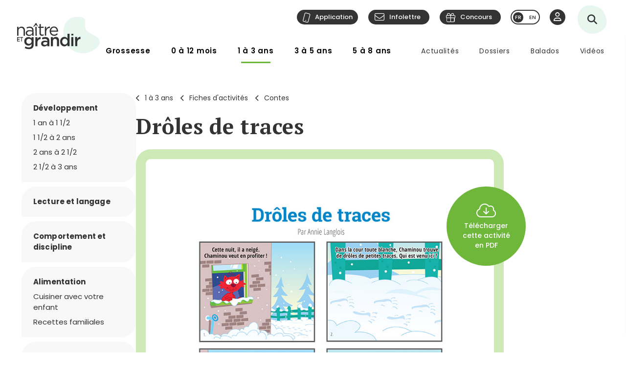

--- FILE ---
content_type: text/html; charset=utf-8
request_url: https://naitreetgrandir.com/fr/etape/1_3_ans/fiches-activites/contes/droles-de-traces/
body_size: 17727
content:

<!DOCTYPE html>
<!--[if lt IE 7]>      <html class="no-js lt-ie9 lt-ie8 lt-ie7" lang="fr" xml:lang="fr"> <![endif]-->
<!--[if IE 7]>         <html class="no-js lt-ie9 lt-ie8" lang="fr" xml:lang="fr"> <![endif]-->
<!--[if IE 8]>         <html class="no-js lt-ie9" lang="fr" xml:lang="fr"> <![endif]-->
<!--[if gt IE 8]><!--> <html class="no-js" lang="fr" xml:lang="fr"> <!--<![endif]-->
    <head id="ctl00_ctl00_Head1" prefix="og: https://ogp.me/ns# fb: https://ogp.me/ns/fb# object: https://ogp.me/ns/object#">
        <!-- Google tag (gtag.js) -->
        
        <!-- Google Tag Manager -->
        <script>(function (w, d, s, l, i) {
                w[l] = w[l] || []; w[l].push({
                    'gtm.start':
                        new Date().getTime(), event: 'gtm.js'
                }); var f = d.getElementsByTagName(s)[0],
                    j = d.createElement(s), dl = l != 'dataLayer' ? '&l=' + l : ''; j.async = true; j.src =
                        'https://www.googletagmanager.com/gtm.js?id=' + i + dl; f.parentNode.insertBefore(j, f);
            })(window, document, 'script', 'dataLayer', 'GTM-5R65XZ');</script>
        <!-- End Google Tag Manager -->


        <meta charset="utf-8" /><meta http-equiv="X-UA-Compatible" content="IE=edge,chrome=1" /><meta name="viewport" content="width=device-width, initial-scale=1" /><meta name="verify-v1" content="v1rhluMy85/Co9VY+A/cDky5ADo0hv/vKGugcqxYrfQ=" /><meta name="ahrefs-site-verification" content="78770071bb130a57b5cd17b31552e39db4ffde871a532ce83d500e9fce031f58" /><meta id="ctl00_ctl00_FacebookOgAppId" property="fb:app_id" content="242896522487382" /><meta id="ctl00_ctl00_FacebookOgType" property="og:type" content="website" /><meta id="ctl00_ctl00_FacebookOgUrl" property="og:url" content="https://naitreetgrandir.com/fr/etape/1_3_ans/fiches-activites/contes/droles-de-traces/" /><meta id="ctl00_ctl00_FacebookOgTitle" property="og:title" content="Drôles de traces" /><meta id="ctl00_ctl00_FacebookOgDescription" property="og:description" content="ll a neigé cette nuit et Chaminou trouve de drôles de traces dans sa cour. Qui est venu ici?" /><meta id="ctl00_ctl00_FacebookOgImage" property="og:image" content="https://naitreetgrandir.com/documentsng/images/imagesfb/droles-de-traces.jpg" /><meta id="ctl00_ctl00_MetaDescription" name="description" content="ll a neigé cette nuit et Chaminou trouve de drôles de traces dans sa cour. Qui est venu ici?" /><meta name="p:domain_verify" content="0d7f6def51e839c840221be0c6c8cbae" /><link rel="shortcut icon" type="image/ico" href="/favicon.ico" /><link rel="stylesheet" href="/css/normalize.min.css" /><link rel="stylesheet" href="/css/style2023.min.css?r=20251205" /><link rel="preconnect" href="https://fonts.googleapis.com" /><link rel="preconnect" href="https://fonts.gstatic.com" crossorigin="" /><link href="//fonts.googleapis.com/css2?family=PT+Serif:ital,wght@0,400;0,700;1,400;1,700&amp;family=Poppins:ital,wght@0,300;0,400;0,500;0,600;0,700;1,300;1,400;1,500;1,600;1,700&amp;display=swap" rel="stylesheet" /><link href="//fonts.googleapis.com/css?family=Open+Sans:300,300i,400,400i,600,600i,700,700i,800,800i" rel="stylesheet" type="text/css" /><link href="//fonts.googleapis.com/css?family=Open+Sans+Condensed:300,700" rel="stylesheet" type="text/css" /><link href="//fonts.googleapis.com/css?family=Roboto+Slab:300,400,700" rel="stylesheet" type="text/css" /><link href="//fonts.googleapis.com/css?family=Roboto:100,300,400,700,900" rel="stylesheet" type="text/css" /><link href="//fonts.googleapis.com/css?family=Droid+Sans:400,700" rel="stylesheet" type="text/css" />

        <!-- update the core fontawesome file -->
        <link href="/js/fontawesome-pro-6.4.0-web/css/fontawesome.css" rel="stylesheet" />
        <!-- update any styles .css files you have linked -->
        <link href="/js/fontawesome-pro-6.4.0-web/css/light.css" rel="stylesheet" /><link href="/js/fontawesome-pro-6.4.0-web/css/regular.css" rel="stylesheet" /><link href="/js/fontawesome-pro-6.4.0-web/css/solid.css" rel="stylesheet" /><link href="/js/fontawesome-pro-6.4.0-web/css/brands.css" rel="stylesheet" /><link rel="stylesheet" href="/css/colorbox.css?r=20231006" /><link href="/js/swiper-11.0.5/package/swiper.css" rel="stylesheet" /><link id="ctl00_ctl00_ctlCanonicalLink" rel="canonical" href="https://naitreetgrandir.com/fr/etape/3-5-ans/fiches-activites/contes/droles-de-traces/" />

        <script src="/js/vendor/modernizr-2.6.2-respond-1.1.0.min.js"></script>
        <link rel="stylesheet" href="//code.jquery.com/ui/1.9.2/themes/base/jquery-ui.css" />
        <script src="//ajax.googleapis.com/ajax/libs/jquery/3.5.1/jquery.min.js"></script>
        <script src="/js/jquery-ui-1.12.1.min.js"></script>
        <script src="/js/tooltip.js?r=20250929"></script>

        <script src="/js/colorbox-master/jquery.colorbox-min.js?r=20231006"></script>
        <script src="/js/colorbox-master/jquery.colorbox-fr.js"></script>
        <script src="/js/jquery.touchSwipe.min.js"></script>
        <script src="https://unpkg.com/scrollreveal@4.0.0/dist/scrollreveal.min.js"></script>
         
	    <script src="/js/jquery.maskedinput-1.4.1.js" type="text/javascript"></script>

        

<script>
    
    // DATALAYER - GOOGLE TAG MANAGER
    //dataLayer = [];
     dataLayer = dataLayer || [];

    // EVENT TRACKING - pour GA3 DEPRECATED 1 JUILLET 2023 ---------------
    function ga_clickEvent(category, label, action) {
        //alert("Category= " + category + "\n" + "Label= " + label + "\n" + "Action= "+ action)     
        var valCategory="Catégorie inconnue";
        var valLabel = "Label inconnu";
        var valAction = "Action inconnue";
        if(category){valCategory=category;}
        if (label) { valLabel = label; }
        if (action) { valAction = action; }
        //ga('send', 'event', valCategory, valAction, valLabel);

        // NOUVEAU CODE D'APPEL D'EVENT VIA DATALAYER - GOOGLE TAG MANAGER
        dataLayer.push({'event': 'eventGA',
                'eventCategory': valCategory,
                'eventAction': valAction,
                'eventLabel': valLabel
                
        });
     
    }
    // ---------------

    function ga4_trackingMenuClick(MenuName, MenuDeviceType, MenuAction, MenuSection) {
        var menu_name = ""; if (MenuName) { menu_name = MenuName }
        var menu_device_type = ""; if (MenuDeviceType) { menu_device_type = MenuDeviceType }
        var menu_action = ""; if (MenuAction) { menu_action = MenuAction }
        var menu_section = ""; if (MenuSection) { menu_section = MenuSection }

        //alert("GA4= " + MenuName + "  " + MenuDeviceType + "   "+ MenuAction + "  Section= " + MenuSection)
        // EVent Code pour GA4 
        //gtag('event', 'menu_click', {
        //    'menu_item_name': menu_name,
        //    'menu_item_device_type': menu_device_type,
        //    'menu_item_action': menu_action,
        //    'menu_item_section': menu_section
        //});

        
 		dataLayer.push({	
			'event': 'menu_click',
          	  	'menu_item_name': menu_name,
            	'menu_item_device_type': menu_device_type,
            	'menu_item_action': menu_action,
            	'menu_item_section': menu_section
            
		 });
    }

    function ga4_trackingSubMenuClick(MenuName, MenuDeviceType, MenuParent) {
        var menu_name = ""; if (MenuName) { menu_name = MenuName }
        var menu_device_type = ""; if (MenuDeviceType) { menu_device_type = MenuDeviceType }
        var menu_parent = ""; if (MenuParent) { menu_parent = MenuParent }


        //alert("GA4SubMenu= " + MenuName + "  " + MenuDeviceType + " parent= "+ MenuParent)
        //gtag('event', 'submenu_click', {
        //    'menu_item_name': menu_name,
        //    'menu_item_device_type': menu_device_type,
        //    'menu_item_parent': menu_parent
        //});
       
 		dataLayer.push({	
			'event': 'submenu_click', 
         	'menu_item_name': menu_name,
           	'menu_item_device_type': menu_device_type,
          	'menu_item_parent': menu_parent            
		 });
    }
    
    //FACEBOOK- Perfect Audience -------

    //(function () {
    //    window._pa = window._pa || {};
    //    // _pa.onLoadEvent = "sign_up"; // OPTIONAL: name of segment/conversion to be fired on script load
    //    var pa = document.createElement('script'); pa.type = 'text/javascript'; pa.async = true;
    //    pa.src = ('https:' == document.location.protocol ? 'https:' : 'http:') + "//tag.perfectaudience.com/serve/51245b7e7734980002000073.js";
    //    var s = document.getElementsByTagName('script')[0]; s.parentNode.insertBefore(pa, s);
    //})();
    // ---------------

    


    // COMSCORE TAG ----------------
      var _comscore = _comscore || [];
    _comscore.push({ c1: "2", c2: "18909054" });
    (function() {
        var s = document.createElement("script"), el = document.getElementsByTagName("script")[0]; s.async = true;
        s.src = (document.location.protocol == "https:" ? "https://sb" : "http://b") + ".scorecardresearch.com/beacon.js";
        el.parentNode.insertBefore(s, el);
    })();
    // End COMSCORE TAG -----------

</script>


    
    
    

    
    <!-- READSPEAKER SCRIPT =========== -->
    <!-- New Script 2023-06-13 -->
    <script src="https://cdn-na.readspeaker.com/script/7159/webReader/webReader.js?pids=wr" type="text/javascript" id="rs_req_Init"></script>

    

    <!-- END OF READSPEAKER SCRIPT ==== -->

     <style>
        .grecaptcha-badge { visibility: hidden; }
    </style>    
     
    
    <link href="/css/style-ficheImprimer2013.min.css?r=20240216" rel='stylesheet' type='text/css' />
    <style type="text/css">
        
    </style>



        <!--[if lte IE 8]>
        <link rel="Stylesheet" type="text/css" href="/css/style2013-ie8moins.css" />
        <script src="/js/css3-mediaqueries.js"></script>
        <![endif]-->
    <title>
	Dr&#244;les de traces
</title></head>
    <body id="naitreetgrandir" class="section1a3ans cacher-mainContentImage">
        <!-- Google Tag Manager (noscript) -->
        <noscript><iframe src="https://www.googletagmanager.com/ns.html?id=GTM-5R65XZ"
        height="0" width="0" style="display:none;visibility:hidden"></iframe></noscript>



        <!-- End Google Tag Manager (noscript) -->
        

<div id="btnQuitterRapidement" tabindex="0" role="button" class="button"><div id="btnQuitterRapidement_texte">Quitter rapidement</div></div>

<script>
    // Clavier (touche enter ou espace)
    document.querySelector("#btnQuitterRapidement").addEventListener('keydown', function (e) {
        const keyD = e.key !== undefined ? e.key : e.keyCode;
        if ((keyD === 'Enter' || keyD === 13) || (['Spacebar', ' '].indexOf(keyD) >= 0 || keyD === 32)) {
            e.preventDefault();
            this.click();
        }
    });
    // Souris
    $("#btnQuitterRapidement").click(function (e) {
        var siteRedirect = "https://www.google.ca/";
        document.body.innerHTML = '';

        var stateObj = { foo: "bar" };
        for (var i = 0; i < 9; i++) { // Ajoute des entrées dans l'historique (Cette page est une redirection vers un site 'safe')
            history.pushState(stateObj, "", "/ca");
        }
        window.open(siteRedirect); // Ouvre une nouvelle fenêtre pour ne pas avoir de bouton précédent qui fonctionne
        location.replace(siteRedirect); // Change la page actuelle
        e.preventDefault();
    });
</script>
    



        
            <div id="fb-root"></div>
           


        
          
        <form name="aspnetForm" method="post" action="/fr/etape/1_3_ans/fiches-activites/contes/droles-de-traces/" id="aspnetForm">
<div>
<input type="hidden" name="__EVENTTARGET" id="__EVENTTARGET" value="" />
<input type="hidden" name="__EVENTARGUMENT" id="__EVENTARGUMENT" value="" />
<input type="hidden" name="__VIEWSTATE" id="__VIEWSTATE" value="/[base64]/[base64]/[base64]/[base64]" />
</div>

<script type="text/javascript">
//<![CDATA[
var theForm = document.forms['aspnetForm'];
if (!theForm) {
    theForm = document.aspnetForm;
}
function __doPostBack(eventTarget, eventArgument) {
    if (!theForm.onsubmit || (theForm.onsubmit() != false)) {
        theForm.__EVENTTARGET.value = eventTarget;
        theForm.__EVENTARGUMENT.value = eventArgument;
        theForm.submit();
    }
}
//]]>
</script>


<script src="/WebResource.axd?d=u6a1ShgHp8oy3Xk0QdrLMpAZkyIUYqBxBKeldwOU4P6dLogVK-mcAZiul1SNKO3WalmoIvcUlz-B2l6Ph35V17fFBus1&amp;t=638883127099574018" type="text/javascript"></script>


<script src="https://www.google.com/recaptcha/api.js?render=6LfI5k8iAAAAADHUCFEgwzSmI6zlydHGqxO6Hyvc" type="text/javascript"></script>
<script src="/ScriptResource.axd?d=TOt8cQ0_VOV9BuwcrMAXoy87qW2UhBo8tVZc52vvwzQgwmpIzMlyAQwsnYuNVgX9IjyrcCg-ykCU3kAzhp0lSWRyIKRfEMjWbWqqrnhuyIxbT6Tl40qCHfG6LRwpAneqoZay7DnttDajqYrvGx-5CrfJ34qoCZdvK30Kzc-Wtr9okhCq0&amp;t=74a40145" type="text/javascript"></script>
<script src="/ScriptResource.axd?d=dC3KVtglKolnJQu8TJPJVhiTaj84GW2K5o4R4hZs0PjgjjGiWTaEQZ4iUlj6a6akrmeLACtKdMf65DYX-tseppKVqB86IVyTUbuZxsecF0QXoR2MIRea1jFUpv6AO_0BqBy95h6oaaL0zqRJGwDNDDUO3uzmI3sq6OwwhFUN7VlCZpqv0&amp;t=74a40145" type="text/javascript"></script>
<script src="/ScriptResource.axd?d=Tk4HUESj69Pqeb__xVZ7H7HwlM51pFJb2Sn3r7w9-XwXID3_OKESG5XyGUr9194niIYNcspLWR9KCNdJwgwm0oe-Ls-xFO5KuUrmGwWcFAHVEld-24sHfdschSrTKBqhjBo9osy4rlRl3sYH7CmGeUueI7DsEJFAOTq4sO5HromZyxjjxprBUJq2BIbOeA-JEw00PQ2&amp;t=74a40145" type="text/javascript"></script>
<script type="text/javascript">
//<![CDATA[
Sys.Services._ProfileService.DefaultWebServicePath = '../../../../../../Profile_JSON_AppService.axd';
Sys.Services._AuthenticationService.DefaultWebServicePath = '../../../../../../Authentication_JSON_AppService.axd';
//]]>
</script>

<div>

	<input type="hidden" name="__VIEWSTATEGENERATOR" id="__VIEWSTATEGENERATOR" value="EC28F25F" />
</div>
        

<script type="text/javascript">
    function showTheColorBox() {
        $('#publisherErrorBox').show();
        $.colorbox({
            inline: true, width: "80%", open: true, href: "#publisherErrorBox",

            onClosed: function () {
                $('#publisherErrorBox').hide();
            },
            onOpen: function () {
                $('#publisherErrorBox').show();
            }
        });
    }
</script>




        

        <script type="text/javascript">
//<![CDATA[
Sys.WebForms.PageRequestManager._initialize('ctl00$ctl00$ctlScriptManager', 'aspnetForm', ['tctl00$ctl00$Avatar$ctlUpdatePanel','','tctl00$ctl00$ctlUpdatePanel',''], [], [], 90, 'ctl00$ctl00');
//]]>
</script>

<span id="ctl00_ctl00_ctlTrace" data-page-url="http://naitreetgrandir.com/fr/etape/1_3_ans/fiches-activites/fiche.aspx?doc=droles-de-traces"></span>
        <div class="header-container">
            <header class="wrapper clearfix">
                <a name="TopPosition"></a>
                <div id="ctl00_ctl00_ctlLogo" class="siteTitle"><a href="https://naitreetgrandir.com/fr/" title="Accueil"><span>Na&icirc;tre et grandir</span></a></div>
                    
	        	<a id="afficherMenu" title="Afficher le menu"><span>Afficher le menu</span></a>

	        	<a id="afficherRecherche" title="Afficher la recherche"><span>Afficher la recherche</span></a>



                <div id="menuHeader">
                    <div id="menuHeaderContainer">
                        

		<div id="menu">
			<nav>
				<ul>        
					<li class="mGrossesse niv0" data-category="Grossesse"><span class="menuName"><a href="https://naitreetgrandir.com/fr/grossesse/">Grossesse</a><span class="mobileOvertake"><a>Ouvrir</a></span></span>
                        <div class="subMenu">
                            <a class="subTitle">Grossesse</a>
						    <ul>
                                <li><a href="https://naitreetgrandir.com/fr/grossesse/trimestre1/">1er trimestre</a></li>         
                                <li><a href="https://naitreetgrandir.com/fr/grossesse/trimestre2/">2e trimestre</a></li>         
                                <li><a href="https://naitreetgrandir.com/fr/grossesse/trimestre3/">3e trimestre</a></li>         
                                <li><a href="https://naitreetgrandir.com/fr/grossesse/accouchement/">Accouchement</a></li>         
                                <li><a href="https://naitreetgrandir.com/fr/grossesse/sante-bien-etre/">Santé et bien-être</a></li>                                     
                                <li><a href="https://naitreetgrandir.com/fr/infolettre/">Infolettre</a></li>
						    </ul>
                        </div>
					</li>
					<li class="m012 niv0" data-category="012mois"><span class="menuName"><a href="https://naitreetgrandir.com/fr/etape/0_12_mois/">0 à 12 mois</a><span class="mobileOvertake"><a>Ouvrir</a></span></span>
                        <div class="subMenu">
                            <a class="subTitle">0 à 12 mois</a>
 						    <ul>        
                               <li><a href="https://naitreetgrandir.com/fr/etape/0_12_mois/developpement/">Développement</a></li>         
                                <li><a href="https://naitreetgrandir.com/fr/etape/0_12_mois/alimentation/">Nourrir</a></li>         
                                <li><a href="https://naitreetgrandir.com/fr/etape/0_12_mois/soins/">Soins et bien-être</a></li>
                                <li><a href="https://naitreetgrandir.com/fr/etape/0_12_mois/viefamille/">Vie de famille</a></li>
                                <li><a href="https://naitreetgrandir.com/fr/etape/0_12_mois/jeux/">Apprentissages et jeux</a></li>
                                <li><a href="https://naitreetgrandir.com/fr/etape/0_12_mois/fiches-activites/">Fiches d'activités</a></li>
                                <li><a href="https://naitreetgrandir.com/fr/sante/">Santé</a></li>
                            </ul>
                        </div>
					</li>
					<li class="m13 niv0" data-category="13ans"><span class="menuName"><a href="https://naitreetgrandir.com/fr/etape/1_3_ans/">1 à 3 ans</a><span class="mobileOvertake"><a>Ouvrir</a></span></span>
                        <div class="subMenu">
                            <a class="subTitle">1 à 3 ans</a>
						    <ul>        
                                <li><a href="https://naitreetgrandir.com/fr/etape/1_3_ans/developpement/">Développement</a></li>         
                                <li><a href="https://naitreetgrandir.com/fr/etape/1_3_ans/langage/">Lecture et langage</a></li>         
                                <li><a href="https://naitreetgrandir.com/fr/etape/1_3_ans/alimentation/">Alimentation</a></li>
                                <li><a href="https://naitreetgrandir.com/fr/etape/1_3_ans/soins/">Soins et bien-être</a></li>
                                <li><a href="https://naitreetgrandir.com/fr/etape/1_3_ans/viefamille/">Vie de famille</a></li>
                                <li><a href="https://naitreetgrandir.com/fr/etape/1_3_ans/garderie/">Garderie</a></li> 
                                <li><a href="https://naitreetgrandir.com/fr/etape/1_3_ans/jeux/">Apprentissages et jeux</a></li>
                                <li><a href="https://naitreetgrandir.com/fr/etape/1_3_ans/fiches-activites/">Fiches d'activités</a></li>
                                <li><a href="https://naitreetgrandir.com/fr/sante/">Santé</a></li>
                                <li><a href="https://naitreetgrandir.com/fr/etape/1_3_ans/comportement/">Comportement et discipline</a></li>
						    </ul>
                        </div>
					</li>
					<li class="m35 niv0" data-category="35ans"><span class="menuName"><a href="https://naitreetgrandir.com/fr/etape/3-5-ans/">3 à 5 ans</a><span class="mobileOvertake"><a>Ouvrir</a></span></span>
                        <div class="subMenu">
                            <a class="subTitle">3 à 5 ans</a>
						    <ul>        
                                <li><a href="https://naitreetgrandir.com/fr/etape/3-5-ans/developpement/">Développement</a></li>    
                                <li><a href="https://naitreetgrandir.com/fr/etape/3-5-ans/langage/">Lecture et langage</a></li>         
                                <li><a href="https://naitreetgrandir.com/fr/etape/3-5-ans/alimentation/">Alimentation</a></li>
                                <li><a href="https://naitreetgrandir.com/fr/etape/3-5-ans/vie-famille/">Vie de famille</a></li>  
                                <li><a href="https://naitreetgrandir.com/fr/etape/3-5-ans/garderie/">Garderie</a></li>         
                                <li><a href="https://naitreetgrandir.com/fr/etape/3-5-ans/apprentissage-jeux/">Apprentissages et jeux</a></li>
                                <li><a href="https://naitreetgrandir.com/fr/etape/3-5-ans/fiches-activites/">Fiches d'activités</a></li>
                                <li><a href="https://naitreetgrandir.com/fr/etape/3-5-ans/comportement/">Comportement et discipline</a></li>
                                <li><a href="https://naitreetgrandir.com/fr/sante/">Santé</a></li> 
						    </ul>
                        </div>
					</li>
					<li class="m58 niv0" data-category="58ans"><span class="menuName"><a href="https://naitreetgrandir.com/fr/etape/5-8-ans/">5 à 8 ans</a><span class="mobileOvertake"><a>Ouvrir</a></span></span>
                        <div class="subMenu">
                            <a class="subTitle">5 à 8 ans</a>
						    <ul>        
                                <li><a href="https://naitreetgrandir.com/fr/etape/5-8-ans/developpement/">Développement</a></li>    
                                <li><a href="https://naitreetgrandir.com/fr/etape/5-8-ans/ecole/">À l'école</a></li>         
                                <li><a href="https://naitreetgrandir.com/fr/etape/5-8-ans/jouer-bouger/">Jouer et bouger</a></li>
                                <li><a href="https://naitreetgrandir.com/fr/etape/5-8-ans/fiches-activites/">Fiches d'activités</a></li> 
                                <li><a href="https://naitreetgrandir.com/fr/etape/5-8-ans/vie-famille/">Vie de famille</a></li>  
                                <li><a href="https://naitreetgrandir.com/fr/etape/5-8-ans/langage/">Lecture et langage</a></li>         
                                <li><a href="https://naitreetgrandir.com/fr/etape/5-8-ans/alimentation/">Alimentation</a></li>
                                <li><a href="https://naitreetgrandir.com/fr/etape/5-8-ans/comportement/">Comportement</a></li>
                                <li><a href="https://naitreetgrandir.com/fr/sante/">Santé</a></li> 
						    </ul>
                        </div>
					</li>
				</ul>
			</nav>
		</div>

		<div id="menuDesktop" style="display: none;">
			<nav>
				<ul>        
					<li class="mGrossesse niv0" data-category="Grossesse"><span class="menuName"><a href="https://naitreetgrandir.com/fr/grossesse/">Grossesse</a></span>
                        <div class="subMenu"><div class="subMenuContainer">
                            <div class="subMenuContent">
						        <ul>
                                    <li class="niv1"><a href="https://naitreetgrandir.com/fr/grossesse/trimestre1/">1er trimestre</a><span class="subtitle">(0 à 14 semaines)</span></li>         
                                    <li class="niv1"><a href="https://naitreetgrandir.com/fr/grossesse/trimestre2/">2e trimestre</a><span class="subtitle">(15 à 28 semaines)</span></li>         
                                    <li class="niv1"><a href="https://naitreetgrandir.com/fr/grossesse/trimestre3/">3e trimestre</a><span class="subtitle">(29 à 40 semaines)</span></li>         
                                </ul>
                                <ul>
                                    <li class="niv1"><a href="https://naitreetgrandir.com/fr/grossesse/accouchement/">Accouchement</a></li>         
                                    <li class="niv1"><a href="https://naitreetgrandir.com/fr/grossesse/sante-bien-etre/">Santé et bien-être</a></li>                                     
						        </ul>
                                <ul class="separateur">
                                    <li class="niv2"><a href="https://naitreetgrandir.com/application/">Application: Votre suivi de grossesse</a></li>
                                    <li class="niv2"><a href="/fr/outils/boite_outils/calculateur-date-accouchement">Calculateur de la date d’accouchement</a></li>
                                    <li class="niv2"><a href="https://naitreetgrandir.com/fr/grossesse/diaporama/">Le développement du foetus en images</a></li>
                                    <li class="niv2"><a href="https://naitreetgrandir.com/fr/telecharger/#grossesse">À télécharger: La trousse de naissance</a></li>
                                </ul>
                            </div>
                            <a class="close">Fermer</a>
                        </div></div>
					</li>
					<li class="m012 niv0" data-category="012mois"><span class="menuName"><a href="https://naitreetgrandir.com/fr/etape/0_12_mois/">0 à 12 mois</a></span>
                        <div class="subMenu"><div class="subMenuContainer">
                            <div class="subMenuContent">
 						        <ul>        
                                    <li class="niv1"><a href="https://naitreetgrandir.com/fr/etape/0_12_mois/developpement/">Développement</a></li>
                                    <li class="niv2"><a href="https://naitreetgrandir.com/fr/etape/0_12_mois/developpement/nouveau_ne/">Nouveau-né</a></li>   
                                    <li class="niv2"><a href="https://naitreetgrandir.com/fr/etape/0_12_mois/developpement/1_mois/">1 mois</a></li>
                                    <li class="niv2"><a href="https://naitreetgrandir.com/fr/etape/0_12_mois/developpement/2_mois/">2 mois</a></li>
                                    <li class="niv2"><a href="https://naitreetgrandir.com/fr/etape/0_12_mois/developpement/3_mois/">3 mois</a></li>
                                    <li class="niv2"><a href="https://naitreetgrandir.com/fr/etape/0_12_mois/developpement/4_mois/">4 mois</a></li>
                                </ul>
                                <ul class="nospace">
                                    <li class="niv1"><span class="vide">&nbsp;</span></li>
                                    <li class="niv2"><span class="vide">&nbsp;</span></li>
                                    <li class="niv2"><a href="https://naitreetgrandir.com/fr/etape/0_12_mois/developpement/5_mois/">5 mois</a></li>
                                    <li class="niv2"><a href="https://naitreetgrandir.com/fr/etape/0_12_mois/developpement/6_mois/">6 mois</a></li>
                                    <li class="niv2"><a href="https://naitreetgrandir.com/fr/etape/0_12_mois/developpement/7_9_mois/">7 à 9 mois</a></li>
                                    <li class="niv2"><a href="https://naitreetgrandir.com/fr/etape/0_12_mois/developpement/10_12_mois/">10 à 12 mois</a></li>        
                                </ul> 
                                <ul>
                                    <li class="niv1"><a href="https://naitreetgrandir.com/fr/etape/0_12_mois/alimentation/">Nourrir</a></li>         
                                    <li class="niv1"><a href="https://naitreetgrandir.com/fr/etape/0_12_mois/soins/">Soins et bien-être</a></li>
                                    <li class="niv1"><a href="https://naitreetgrandir.com/fr/etape/0_12_mois/viefamille/">Vie de famille</a></li>
                                    <li class="niv1"><a href="https://naitreetgrandir.com/fr/etape/0_12_mois/jeux/">Apprentissages et jeux</a></li>
                                    <li class="niv1"><a href="https://naitreetgrandir.com/fr/sante/">Santé</a></li>
                                </ul>
 						        <ul>        
                                    <li class="niv1"><a href="https://naitreetgrandir.com/fr/etape/0_12_mois/fiches-activites/">Fiches d'activités</a></li>
                                    <li class="niv2"><a href="https://naitreetgrandir.com/fr/etape/0_12_mois/fiches-activites/bricolage/">Bricolages</a></li>
                                    <li class="niv2"><a href="https://naitreetgrandir.com/fr/etape/0_12_mois/fiches-activites/contes/">Contes</a></li>
                                    <li class="niv2"><a href="https://naitreetgrandir.com/fr/etape/0_12_mois/fiches-activites/dessins/">Dessins</a></li>
                                    <li class="niv2"><a href="https://naitreetgrandir.com/fr/etape/0_12_mois/fiches-activites/jeux/">Jeux</a></li>
                                </ul>
                            </div>
                            <a class="close">Fermer</a>
                        </div></div>
					</li>
					<li class="m13 niv0" data-category="13ans"><span class="menuName"><a href="https://naitreetgrandir.com/fr/etape/1_3_ans/">1 à 3 ans</a></span>
                        <div class="subMenu"><div class="subMenuContainer">
                            <div class="subMenuContent">
						        <ul>        
                                    <li class="niv1"><a href="https://naitreetgrandir.com/fr/etape/1_3_ans/developpement/">Développement</a></li>         
                                    <li class="niv2"><a href="https://naitreetgrandir.com/fr/etape/1_3_ans/developpement/13_18_mois/">1 an à 1 1/2</a></li>
                                    <li class="niv2"><a href="https://naitreetgrandir.com/fr/etape/1_3_ans/developpement/19_24_mois/">1 1/2 à 2 ans</a></li>
                                    <li class="niv2"><a href="https://naitreetgrandir.com/fr/etape/1_3_ans/developpement/25_30_mois/">2 ans à 2 1/2</a></li>
                                    <li class="niv2"><a href="https://naitreetgrandir.com/fr/etape/1_3_ans/developpement/31_36_mois/">2 1/2 à 3 ans</a> </li>
                                </ul>
                                <ul>
                                    <li class="niv1"><a href="https://naitreetgrandir.com/fr/etape/1_3_ans/langage/">Lecture et langage</a></li>         
                                    <li class="niv1"><a href="https://naitreetgrandir.com/fr/etape/1_3_ans/soins/">Soins et bien-être</a></li>
                                    <li class="niv1"><a href="https://naitreetgrandir.com/fr/etape/1_3_ans/garderie/">Garderie</a></li> 
                                </ul>
                                <ul>
                                    <li class="niv1"><a href="https://naitreetgrandir.com/fr/etape/1_3_ans/comportement/">Comportement et discipline</a></li>
                                    <li class="niv1"><a href="https://naitreetgrandir.com/fr/etape/1_3_ans/viefamille/">Vie de famille</a></li>
                                    <li class="niv1"><a href="https://naitreetgrandir.com/fr/etape/1_3_ans/jeux/">Apprentissages et jeux</a></li>
                                    <li class="niv1"><a href="https://naitreetgrandir.com/fr/sante/">Santé</a></li>
                                </ul>
                                <ul>
                                    <li class="niv1"><a href="https://naitreetgrandir.com/fr/etape/1_3_ans/alimentation/">Alimentation</a></li>
                                    <li class="niv2"><a href="https://naitreetgrandir.com/fr/etape/1_3_ans/alimentation/cuisiner-enfant/">Cuisiner avec votre enfant</a></li>
                                    <li class="niv2"><a href="https://naitreetgrandir.com/fr/recette-familiale/">Recettes familiales</a></li>
						        </ul>
                                <ul>
                                    <li class="niv1"><a href="https://naitreetgrandir.com/fr/etape/1_3_ans/fiches-activites/">Fiches d'activités</a></li>
                                    <li class="niv2"><a href="https://naitreetgrandir.com/fr/etape/1_3_ans/fiches-activites/bricolage/">Bricolages</a></li>
                                    <li class="niv2"><a href="https://naitreetgrandir.com/fr/etape/1_3_ans/fiches-activites/contes/">Contes</a></li>
                                    <li class="niv2"><a href="https://naitreetgrandir.com/fr/etape/1_3_ans/fiches-activites/dessins/">Dessins</a></li>
                                    <li class="niv2"><a href="https://naitreetgrandir.com/fr/etape/1_3_ans/fiches-activites/jeux/">Jeux</a></li>
                                </ul>
                            </div>
                            <a class="close">Fermer</a>
                        </div></div>
					</li>
					<li class="m35 niv0" data-category="35ans"><span class="menuName"><a href="https://naitreetgrandir.com/fr/etape/3-5-ans/">3 à 5 ans</a></span>
                        <div class="subMenu"><div class="subMenuContainer">
                            <div class="subMenuContent">
						        <ul data-category="35ans">        
                                    <li class="niv1"><a href="https://naitreetgrandir.com/fr/etape/3-5-ans/developpement/">Développement</a></li>    
                                    <li class="niv2"><a href="https://naitreetgrandir.com/fr/etape/3-5-ans/developpement/3-4-ans/">3 à 4 ans</a></li>
                                    <li class="niv2"><a href="https://naitreetgrandir.com/fr/etape/3-5-ans/developpement/4-5-ans/">4 à 5 ans</a></li>
						        </ul>
                                <ul>
                                    <li class="niv1"><a href="https://naitreetgrandir.com/fr/etape/3-5-ans/langage/">Lecture et langage</a></li>         
                                    <li class="niv1"><a href="https://naitreetgrandir.com/fr/etape/3-5-ans/vie-famille/">Vie de famille</a></li>  
                                    <li class="niv1"><a href="https://naitreetgrandir.com/fr/etape/3-5-ans/garderie/">Garderie</a></li>         
						        </ul>
                                <ul>
                                    <li class="niv1"><a href="https://naitreetgrandir.com/fr/etape/3-5-ans/comportement/">Comportement et discipline</a></li>
                                    <li class="niv1"><a href="https://naitreetgrandir.com/fr/etape/3-5-ans/apprentissage-jeux/">Apprentissages et jeux</a></li>
                                    <li class="niv1"><a href="https://naitreetgrandir.com/fr/sante/">Santé</a></li> 
						        </ul>
                                <ul>
                                    <li class="niv1"><a href="https://naitreetgrandir.com/fr/etape/3-5-ans/alimentation/">Alimentation</a></li>
                                    <li class="niv2"><a href="https://naitreetgrandir.com/fr/etape/3-5-ans/alimentation/cuisiner-enfant/">Cuisiner avec votre enfant</a></li>
                                    <li class="niv2"><a href="https://naitreetgrandir.com/fr/recette-familiale/">Recettes familiales</a></li>
						        </ul>
                                <ul>
                                    <li class="niv1"><a href="https://naitreetgrandir.com/fr/etape/3-5-ans/fiches-activites/">Fiches d'activités</a></li>
                                    <li class="niv2"><a href="https://naitreetgrandir.com/fr/etape/3-5-ans/fiches-activites/bricolage/">Bricolages</a></li>
                                    <li class="niv2"><a href="https://naitreetgrandir.com/fr/etape/3-5-ans/fiches-activites/contes/">Contes</a></li>
                                    <li class="niv2"><a href="https://naitreetgrandir.com/fr/etape/3-5-ans/fiches-activites/dessins/">Dessins</a></li>
                                    <li class="niv2"><a href="https://naitreetgrandir.com/fr/etape/3-5-ans/fiches-activites/jeux/">Jeux</a></li>
						        </ul>
                            </div>
                            <a class="close">Fermer</a>
                        </div></div>
					</li>
					<li class="m58 niv0" data-category="58ans"><span class="menuName"><a href="https://naitreetgrandir.com/fr/etape/5-8-ans/">5 à 8 ans</a></span>
                        <div class="subMenu"><div class="subMenuContainer">
                            <div class="subMenuContent">
						        <ul>        
                                    <li class="niv1"><a href="https://naitreetgrandir.com/fr/etape/5-8-ans/developpement/">Développement</a></li>    
                                    <li class="niv2"><a href="https://naitreetgrandir.com/fr/etape/5-8-ans/developpement/5-6-ans/">5 à 6 ans</a></li>
                                    <li class="niv2"><a href="https://naitreetgrandir.com/fr/etape/5-8-ans/developpement/6-7-ans/">6 à 7 ans</a></li>
                                    <li class="niv2"><a href="https://naitreetgrandir.com/fr/etape/5-8-ans/developpement/7-8-ans/">7 à 8 ans</a></li>
						        </ul>
                                <ul>
                                    <li class="niv1"><a href="https://naitreetgrandir.com/fr/etape/5-8-ans/ecole/">À l'école</a></li>         
                                    <li class="niv1"><a href="https://naitreetgrandir.com/fr/etape/5-8-ans/jouer-bouger/">Jouer et bouger</a></li>
                                    <li class="niv1"><a href="https://naitreetgrandir.com/fr/etape/5-8-ans/comportement/">Comportement</a></li>
						        </ul>
                                <ul>
                                    <li class="niv1"><a href="https://naitreetgrandir.com/fr/etape/5-8-ans/langage/">Lecture et langage</a></li>         
                                    <li class="niv1"><a href="https://naitreetgrandir.com/fr/etape/5-8-ans/vie-famille/">Vie de famille</a></li>  
                                    <li class="niv1"><a href="https://naitreetgrandir.com/fr/sante/">Santé</a></li> 
						        </ul>
                                <ul>
                                    <li class="niv1"><a href="https://naitreetgrandir.com/fr/etape/5-8-ans/alimentation/">Alimentation</a></li>
                                    <li class="niv2"><a href="https://naitreetgrandir.com/fr/etape/5-8-ans/alimentation/cuisiner-enfant/">Cuisiner avec votre enfant</a></li>
                                    <li class="niv2"><a href="https://naitreetgrandir.com/fr/recette-familiale/">Recettes familiales</a></li>
						        </ul>
                                <ul>
                                    <li class="niv1"><a href="https://naitreetgrandir.com/fr/etape/5-8-ans/fiches-activites/">Fiches d'activités</a></li> 
                                    <li class="niv2"><a href="https://naitreetgrandir.com/fr/etape/5-8-ans/fiches-activites/bricolage/">Bricolages</a></li>
                                    <li class="niv2"><a href="https://naitreetgrandir.com/fr/etape/5-8-ans/fiches-activites/contes/">Contes</a></li>
                                    <li class="niv2"><a href="https://naitreetgrandir.com/fr/etape/5-8-ans/fiches-activites/dessins/">Dessins</a></li>
                                    <li class="niv2"><a href="https://naitreetgrandir.com/fr/etape/5-8-ans/fiches-activites/jeux/">Jeux</a></li>
						        </ul>
                            </div>
                            <a class="close">Fermer</a>
                        </div></div>
					</li>
				</ul>
			</nav>
		</div>
                
                        <div id="menuSecondaire">
		                    <div id="menuOutils">
	                            <nav>
	                                <ul data-category="Outils">        
	                                    <li class="mNouvelles"><a href="https://naitreetgrandir.com/fr/nouvelles/">Actualités</a></li>
	                                    <li class="mDossiers"><a href="https://naitreetgrandir.com/fr/dossier/">Dossiers</a></li>
                                        <li class="mBalado"><a href="https://naitreetgrandir.com/fr/balado/">Balados</a></li>
                                        <li class="mVideo"><a href="https://naitreetgrandir.com/fr/video/">Vidéos</a></li>
	                                    
	                                </ul>
	                            </nav>
                            </div>

	                        <a href="https://naitreetgrandir.com/application/" id="boutonHeaderApplication">Application</a>
                            <a href="https://naitreetgrandir.com/fr/infolettre/" id="boutonHeaderInfolettre">Infolettre</a>
                            <a href="https://naitreetgrandir.com/fr/concours/" id="boutonHeaderConcours" class="mobileMenuOnly">Concours</a>

                            <div id="traductionHeader">
                                <a id="ctl00_ctl00_ctlUrlNavLang" href="https://naitreetgrandir.com/en/"><span>En</span></a>
                            </div>
                            
                        </div>
                    </div>
                    <div id="headerOverlay"></div>
                </div>

                <div id="headerAvatar">
                    <a ID="ctlLinkAvatar" title="Mon compte">

<span class="avatar-container">
    <div id="ctl00_ctl00_Avatar_ctlUpdatePanel">
	
            
                    <i class="fa-regular fa-user"></i>
                
        
</div>
</span></a>
                </div>

                 <div id="connexionContainer">
    <div id="se-connecter">
        

                <div id="connexion">
                    <div class="user-container">
                        <div class="avatar-container">
                            <div class="icon-container">
                                <i class='fa-regular fa-user'></i>
                            </div>
                        </div>
                        <div class="text-container">
                            <p>Personnalisez vos infolettres, vos suivis et gérez votre compte en un instant!</p>
                        </div>
                    </div>
                    <div class="buttonList">
                        <span class='nonMobile'><a id="ctlConnexion" href="https://naitreetgrandir.com/connexion/" class="button">Me connecter</a></span>
                        <span class='nonMobile'><a id="ctlInscription" href="https://naitreetgrandir.com/inscription/" class="button secondaire">Créer un compte</a></span>
                    </div>

                    <div class="description">
                        <h2>Créez votre compte <br />et simplifiez votre vie de parent!</h2>
                        <p>Un compte unique pour l’infolettre et l’appli.</p>
                        <p>Profitez chaque semaine, d’un contenu qui évolue selon votre grossesse ou l’âge de votre enfant.</p>
                        <p>Mettez à jour facilement votre date d’accouchement, car bébé arrive rarement à la date prévue!</p>
                        <p>Une expérience 100 % bienveillante, pensée pour vous et votre famille!</p>
                    </div>
                </div>

            
    </div>
</div>
                <div id="connexionOverlay"></div>

                <div id="headerSearch">
                    <div id="headerSearchWrapper">
                        <div id="headerSearchContainer">
        			        <input type="text" placeholder='Recherche' name="q" id="q" onkeypress="return searchcheckKey(event,this.value);" onclick="this.value='';" />
        			        <button type="button" title='Rechercher' id="headerSearchButton" onclick="RecherchePrincipale(document.getElementById('q').value);"><span>Rechercher</span></button>
                        </div>
                        <button type="button" title="Fermer" id="headerSearchFermer" onclick="FermerRecherche();"><span>Fermer</span></button>
                    </div>
    			</div>
            </header>
		</div>



        <div id="popup-content">           
            <div id="dHTMLToolTip" style="display: none;"><div id="dHTMLToolTipContainer">dGlossaire</div></div>
        </div>

        <div class="main-container">

            <div id="ctl00_ctl00_ctlUpdatePanel">
	
                    
                
</div>
            
                
    <div class="main wrapper">

                <article id="mainArticle" class="main-content no-main-image fiche contes fichesActivites noReader">
			        <header id="header-fiche">
    		            

<script type="application/ld+json">{
    "@context": "https://schema.org", "@type": "BreadcrumbList", "itemListElement": [ {"@type": "ListItem", "position": "1", "item":{"@id":"https://naitreetgrandir.com/fr/","name":"Accueil"} },{"@type": "ListItem", "position": "2", "item":{"@id":"https://naitreetgrandir.com/fr/etape/1_3_ans/","name":"1 à 3 ans"} },{"@type": "ListItem", "position": "3", "item":{"@id":"https://naitreetgrandir.com/fr/etape/1_3_ans/fiches-activites/","name":"Fiches d'activités"} },{"@type": "ListItem", "position": "4", "item":{"@id":"https://naitreetgrandir.com/fr/etape/1_3_ans/fiches-activites/contes/","name":"Contes"} }] 
}</script>



        <nav id="filArianne" class="rs_skip">
		    <ol>
    <li><a href="https://naitreetgrandir.com/fr/">Accueil</a></li><li><a href="https://naitreetgrandir.com/fr/etape/1_3_ans/">1 à 3 ans</a></li><li><a href="https://naitreetgrandir.com/fr/etape/1_3_ans/fiches-activites/">Fiches d'activités</a></li><li><a href="https://naitreetgrandir.com/fr/etape/1_3_ans/fiches-activites/contes/">Contes</a></li>
            </ol>
        </nav>
    



                        

                        <img id="ctl00_ctl00_cph_ctlMainContentImage" title="Drôles de traces" class="mainContentImage rs_skip" onerror="this.style.display=&#39;none&#39;" src="/documentsng/images/imagesprincipalepetite/droles-de-traces.jpg" alt="Drôles de traces" style="border-width:0px;" />

                        

				        <h1 id="titreDePage">Dr&#244;les de traces</h1>

                        
    

    <nav id="SousMenuContenu" class="rs_skip">
        <div id="mobileSelected" onclick="$(this).parent().toggleClass('showSubNav');"><span>Contes</span></div>
        <ul>
            <li id="bricolage" class="onglet"><a href="https://naitreetgrandir.com/fr/etape/1_3_ans/fiches-activites/bricolage/"><span>Bricolages</span></a></li>
            <li id="contes" class="onglet selected"><a href="https://naitreetgrandir.com/fr/etape/1_3_ans/fiches-activites/contes/"><span>Contes</span></a></li>
            <li id="dessins" class="onglet"><a href="https://naitreetgrandir.com/fr/etape/1_3_ans/fiches-activites/dessins/"><span>Dessins</span></a></li>
            <li id="jeux" class="onglet"><a href="https://naitreetgrandir.com/fr/etape/1_3_ans/fiches-activites/jeux/"><span>Jeux</span></a></li>
        </ul>
    </nav>




                        <figure class="mainImage rs_skip">
                            
			            </figure>

                        
					
                        <div id="readSpeakerContent">        
                            
    <div id="readspeaker_button1" class="rs_skip">
        <a href="//app-eu.readspeaker.com/cgi-bin/rsent?customerid=7159&amp;lang=fr_ca&amp;readid=mainArticle&amp;url=http%3a%2f%2fnaitreetgrandir.com%2ffr%2fetape%2f1_3_ans%2ffiches-activites%2ffiche.aspx%3fdoc%3ddroles-de-traces"
            onclick="readpage(this.href, 'readspeakerPlayer'); return false;" data-target="xp1"><span>Écouter ce texte</span></a>
    </div>
    
    <div id="readspeaker_mp3" class="rs_skip">
        <a href="//app-na.readspeaker.com/cgi-bin/rsent?customerid=7159&amp;lang=fr_ca&amp;save=1&amp;audiofilename=&amp;readid=mainArticle&amp;url=http%3a%2f%2fnaitreetgrandir.com%2ffr%2fetape%2f1_3_ans%2ffiches-activites%2ffiche.aspx%3fdoc%3ddroles-de-traces&amps"><span>MP3</span></a>
    </div>

    <div id="readspeakerPlayer" class="rs_skip rs_preserve rs_addtools rs_splitbutton rs_exp"></div>
   

                        </div>

                    </header>

                    <div id="ctl00_ctl00_cph_Error" class="rs_skip" style="display:none; margin:10px;">
                        Désolé.
                    </div>
                    
                    
                    
                    <section class="main-content-container">
                        
    <div id="contenuFicheTexte" class="zoneTexte">
        <!-- Titre&nbsp;: Drôles de traces -->

<div class="ficheActivitePastille">
	<div class="pastilleTelechargement rs_skip">
	  <div ><a href="/DocumentsNG/DocumentsHTML/FicheTelechargeable/pdf/droles-de-traces.pdf" target="_blank" download>Télécharger <br />cette activité <br />en PDF</a></div>   
	</div>

	<div class="imageFiche">
		<a href="/DocumentsNG/DocumentsHTML/FicheTelechargeable/pdf/droles-de-traces.pdf" target="_blank" download><img class="imgDessins" src="/DocumentsNG/DocumentsHTML/FicheTelechargeable/img/droles-de-traces.jpg" alt="Drôles de traces" /></a>
	</div>
</div>

<!-- Crédit bas de page -->  

<br /> 
<div class="creditFooter">
	<p>
		<b>Auteure&nbsp;:</b> Annie Langlois<br />
		<b>Illustrations&nbsp;:</b> Franfou
	</p>
</div>



    </div>

                        <div id="last"></div>                        
                    </section>
                     
                    <footer>
                        

		<section class="bPartager" class="rs_skip">
            <h3>Partager</h3>
			<div class="partages">
				<a href="http://www.facebook.com/share.php?u=https%3a%2f%2fnaitreetgrandir.com%2ffr%2fetape%2f1_3_ans%2ffiches-activites%2fcontes%2fdroles-de-traces%2f" target="_blank" class="fbLink facebook popupSocial" title="Partager"><i class="fa-brands fa-facebook"></i></a>
				<a href="http://www.pinterest.com/pin/create/button/?url=https%3a%2f%2fnaitreetgrandir.com%2ffr%2fetape%2f1_3_ans%2ffiches-activites%2fcontes%2fdroles-de-traces%2f&media=https%3a%2f%2fnaitreetgrandir.com%2fdocumentsng%2fimages%2fimagesprincipalepetite%2fdroles-de-traces.jpg&description=Dr&#244;les de traces" id="pinLink" class="pinterest popupSocial" target="_blank" title="Épingler"><i class="fa-brands fa-pinterest"></i></a>
                <a href="mailto:?body=https%3a%2f%2fnaitreetgrandir.com%2ffr%2fetape%2f1_3_ans%2ffiches-activites%2fcontes%2fdroles-de-traces%2f&amp;subject=Dr&#244;les de traces" class="EmailLink emaillink"><i class="fas fa-envelope"></i></a>
                <a href="javascript:window.print();" id="PrintLink" class="printlink" title="Imprimer"><i class="fas fa-print"></i></a>
			</div>				
		</section>
                    </footer>

                    
    

<section id="DocAssocie" class="rs_skip">
	<h2 id="ctl00_ctl00_cph_DocumentsAssociesPlaceHolder_DocsAssocies_sousTitreGeneral">À lire aussi</h2>
    
	<div class="container swiper swiper-alireaussi"><div class="swiper-wrapper">
        
        
            <a href="https://naitreetgrandir.com/fr/etape/5-8-ans/fiches-activites/contes/mille-et-un-bisous/" id="ctl00_ctl00_cph_DocumentsAssociesPlaceHolder_DocsAssocies_DocumentsAssocies_LinkRepeater_ctl01_ctlHref" class="item swiper-slide rs_skip">
                <div class="image"><img id="ctl00_ctl00_cph_DocumentsAssociesPlaceHolder_DocsAssocies_DocumentsAssocies_LinkRepeater_ctl01_ctlImage" onerror="this.src=&#39;/documentsng/images/imagesthumbnail/default.jpg&#39;" src="/documentsng/images/imagesthumbnail/mille-et-un-bisous.jpg" alt="Mille et un bisous!" style="border-width:0px;" /></div>
                <div class="texte">
                    <div class="subTitle">Article</div>
                    <div class="title">Mille et un bisous!</div>
                </div>
            </a>
        
            <a href="https://naitreetgrandir.com/fr/chroniques/pour-le-plaisir/" id="ctl00_ctl00_cph_DocumentsAssociesPlaceHolder_DocsAssocies_DocumentsAssocies_LinkRepeater_ctl02_ctlHref" class="item swiper-slide rs_skip">
                <div class="image"><img id="ctl00_ctl00_cph_DocumentsAssociesPlaceHolder_DocsAssocies_DocumentsAssocies_LinkRepeater_ctl02_ctlImage" onerror="this.src=&#39;/documentsng/images/imagesthumbnail/default.jpg&#39;" src="/documentsng/images/imagesthumbnail/pour-le-plaisir.jpg" alt="Pour le plaisir!" style="border-width:0px;" /></div>
                <div class="texte">
                    <div class="subTitle">Chroniques</div>
                    <div class="title">Pour le plaisir!</div>
                </div>
            </a>
        
            <a href="https://naitreetgrandir.com/fr/etape/5-8-ans/fiches-activites/jeux/boite-a-lunch/" id="ctl00_ctl00_cph_DocumentsAssociesPlaceHolder_DocsAssocies_DocumentsAssocies_LinkRepeater_ctl03_ctlHref" class="item swiper-slide rs_skip">
                <div class="image"><img id="ctl00_ctl00_cph_DocumentsAssociesPlaceHolder_DocsAssocies_DocumentsAssocies_LinkRepeater_ctl03_ctlImage" onerror="this.src=&#39;/documentsng/images/imagesthumbnail/default.jpg&#39;" src="/documentsng/images/imagesthumbnail/boite-a-lunch.jpg" alt="La boîte à lunch" style="border-width:0px;" /></div>
                <div class="texte">
                    <div class="subTitle">Article</div>
                    <div class="title">La boîte à lunch</div>
                </div>
            </a>
        
            <a href="https://naitreetgrandir.com/fr/etape/5-8-ans/fiches-activites/jeux/aide-trottino-retrouver-ami/" id="ctl00_ctl00_cph_DocumentsAssociesPlaceHolder_DocsAssocies_DocumentsAssocies_LinkRepeater_ctl04_ctlHref" class="item swiper-slide rs_skip">
                <div class="image"><img id="ctl00_ctl00_cph_DocumentsAssociesPlaceHolder_DocsAssocies_DocumentsAssocies_LinkRepeater_ctl04_ctlImage" onerror="this.src=&#39;/documentsng/images/imagesthumbnail/default.jpg&#39;" src="/documentsng/images/imagesthumbnail/aide-trottino-retrouver-ami.jpg" alt="Aide Trottino à retrouver son ami!" style="border-width:0px;" /></div>
                <div class="texte">
                    <div class="subTitle">Article</div>
                    <div class="title">Aide Trottino à retrouver son ami!</div>
                </div>
            </a>
        
        

    </div></div>
</section> 
    
                  
                </article>

                <aside>
                    
    

<nav class="menuNiv2Content">
        <div class="navContainer">
    <ul>
        <li class="subList "><a href="https://naitreetgrandir.com/fr/etape/1_3_ans/developpement/">Développement</a>
            <ul>
                <li><a href="https://naitreetgrandir.com/fr/etape/1_3_ans/developpement/13_18_mois/">1 an à 1 1/2</a></li>
                <li><a href="https://naitreetgrandir.com/fr/etape/1_3_ans/developpement/19_24_mois/">1 1/2 à 2 ans</a></li>
                <li><a href="https://naitreetgrandir.com/fr/etape/1_3_ans/developpement/25_30_mois/">2 ans à 2 1/2</a></li>
                <li><a href="https://naitreetgrandir.com/fr/etape/1_3_ans/developpement/31_36_mois/">2 1/2 à 3 ans</a> </li>
            </ul> 
        </li>
        <li class=""><a href="https://naitreetgrandir.com/fr/etape/1_3_ans/langage/">Lecture et langage</a></li>
        <li class=""><a href="https://naitreetgrandir.com/fr/etape/1_3_ans/comportement/">Comportement et discipline</a></li>
        <li class="subList "><a href="https://naitreetgrandir.com/fr/etape/1_3_ans/alimentation/">Alimentation</a>
            <ul>
                <li><a href="https://naitreetgrandir.com/fr/etape/1_3_ans/alimentation/cuisiner-enfant/">Cuisiner avec votre enfant</a></li>
                <li><a href="https://naitreetgrandir.com/fr/recette-familiale/">Recettes familiales</a></li>
            </ul> 
        </li>
        <li class=""><a href="https://naitreetgrandir.com/fr/etape/1_3_ans/soins/">Soins et bien-être</a></li>
        <li class=""><a href="https://naitreetgrandir.com/fr/etape/1_3_ans/viefamille/">Vie de famille</a></li>
        <li class=""><a href="https://naitreetgrandir.com/fr/etape/1_3_ans/garderie/">Garderie</a></li>
        <li class=""><a href="https://naitreetgrandir.com/fr/etape/1_3_ans/jeux/">Apprentissages et jeux</a></li>
        <li class="selected"><a href="https://naitreetgrandir.com/fr/etape/1_3_ans/fiches-activites/">Fiches d'activités</a>
            <ul>
                <li><a href="https://naitreetgrandir.com/fr/etape/1_3_ans/fiches-activites/bricolage/">Bricolages</a></li>
                <li><a href="https://naitreetgrandir.com/fr/etape/1_3_ans/fiches-activites/contes/">Contes</a></li>
                <li><a href="https://naitreetgrandir.com/fr/etape/1_3_ans/fiches-activites/dessins/">Dessins</a></li>
                <li><a href="https://naitreetgrandir.com/fr/etape/1_3_ans/fiches-activites/jeux/">Jeux</a></li>
            </ul>
        </li>
        <li><a href="https://naitreetgrandir.com/fr/sante/">Santé</a></li>
    </ul>
            </div>
</nav>
                    
				</aside>


                
            
        
        
        
        

    </div> <!-- #main -->


        </div> <!-- #main-container -->


				
        <div class="footer-container">
            <footer class="wrapper">
                

<div id="footerTop">
    <nav id="planDuSite" class="footerElement">
        <ul>
            <li><a href="https://naitreetgrandir.com/fr/aaz/?lettre=0-z ">De A à Z</a></li>
            <li><a href="https://naitreetgrandir.com/fr/sante/">Santé</a></li>
            <li><a href="https://naitreetgrandir.com/fr/grossesse/">Grossesse</a></li>
            <li><a href="https://naitreetgrandir.com/fr/etape/0_12_mois/developpement/">0 à 12 mois</a></li>
            <li><a href="https://naitreetgrandir.com/fr/etape/1_3_ans/developpement/">1 à 3 ans</a></li>
            <li><a href="https://naitreetgrandir.com/fr/etape/3-5-ans/developpement/">3 à 5 ans</a></li>
            <li><a href="https://naitreetgrandir.com/fr/etape/5-8-ans/developpement/">5 à 8 ans</a></li>
        </ul>
        <ul>
            <li><a href="https://naitreetgrandir.com/fr/nouvelles/">Actualités</a></li>
            <li><a href="https://naitreetgrandir.com/fr/chroniques/auteur/naitreetgrandir/">Chroniques</a></li>
            <li><a href="https://naitreetgrandir.com/fr/dossier/ ">Dossiers</a></li>
            <li><a href="https://naitreetgrandir.com/fr/magazine/">Magazine</a></li>
            <li><a href="https://naitreetgrandir.com/fr/video/">Vidéos</a></li>            
            <li><a href="https://naitreetgrandir.com/fr/balado/">Balados</a></li> 
        </ul>
        <ul>
            <li><a href="https://naitreetgrandir.com/fr/outils/">Outils</a></li>
            <li><a href="https://naitreetgrandir.com/fr/test/">Tests</a></li>
            <li><a href="https://naitreetgrandir.com/fr/telecharger/">Matériel à télécharger</a></li>
            <li><a href="https://naitreetgrandir.com/fr/chaminou/">L'univers de Chaminou</a></li>
            <li><a href="/cyclomini/">Cyclomini</a></li>
            
        </ul>
        <ul>
            <li><a href="/fr/parent-sans-pression/">Être parent n’est pas une compétition</a></li>
            <li><a href="https://naitreetgrandir.com/fr/apropos/quisommesnous/naitre-grandir-a-propos-de-nous/">Qui sommes-nous?</a></li>
            <li><a href="https://naitreetgrandir.com/fr/apropos/quisommesnous/naitre-grandir-conditions-utilisation/">Conditions d'utilisation</a></li>
            <li><a href="https://naitreetgrandir.com/fr/apropos/quisommesnous/politique-de-confidentialite/">Politique de confidentialité</a></li>
            <li><a href="https://naitreetgrandir.com/fr/magazine/#medias">Médias</a></li>
             <li><a href="/documentsng/pdf/Logos_NG_normes_2021_f.pdf" download>Cahier des normes graphiques</a></li>
            <li><a href="https://naitreetgrandir.com/fr/apropos/quisommesnous/contactez_nous.aspx">Contactez-nous</a></li> 
        </ul>
    </nav>

    <div id="footerApplication" class="footerBloc footerElement">
        <div id="footerApplicationContainer" class="">
                <img src="/img/layout2023/footer/app-desktop.png" id="footerApplicationSample" alt="" />
            <div class="footerBlocTitle">
                <strong>Téléchargez l'application</strong>
            </div>
            La première application québécoise qui vous permet de suivre le développement de votre enfant.

            <div class="boutonsApp">
                <a href="https://play.google.com/store/apps/details?id=com.naitreetgrandir.ngapp.mobile" class="boutonApp" target="_blank"><img src="/application/img/bouton-google-play.svg" title="Disponible sur Google Play" alt="Disponible sur Google Play"></a>
                <a href="https://apps.apple.com/ca/app/na%C3%AEtre-et-grandir/id1594991752" class="boutonApp" target="_blank"><img src="/application/img/bouton-app-store.svg" title="Télécharger dans App Store" alt="Télécharger dans App Store"></a>
            </div>
        </div>
    </div>

    <div id="localisateurFooter" class="footerBloc footerElement">
        <div class="footerBlocImage">
            <img src="/documentsng/images/imagemagazine/couvertures/2026/couverture-2026-01-02.jpg" alt="" />
        </div>
        <div id="localisateurFooterContainer">
            <strong>Magazine gratuit</strong>
            <div id="localisateurFooterTexte">
                <span>Trouvez où vous procurer votre magazine Naître et grandir</span>
                <a href="https://naitreetgrandir.com/fr/magazine/trouver-magazine-ng.aspx" class="button petit">Localisateur de magazine</a>
            </div>
        </div>
    </div>

    <div id="infolettreFooter" class="footerBloc footerElement">
        <strong>Infolettre personnalisée</strong>
        <div id="infolettreFooterContainer">
            <span>Suivez le développement de votre enfant semaine après semaine, de votre grossesse jusqu’à ses 8 ans.</span>
        </div>
        <a href="https://naitreetgrandir.com/fr/infolettre/" class="button petit">Je m'abonne</a>
    </div>

    <nav id="footerIcons" class="footerBloc iconList footerElement">
        <strong>Suivez Naître et grandir</strong>
	    <a href="https://www.instagram.com/naitreetgrandir/" target="_blank" title="Naître et grandir sur Instagram" class="iconTwitter"><span class="icon-instagram">
            <i class="fa-brands fa-instagram"></i>
	    </span></a>
	    <a href="http://www.facebook.com/naitreetgrandir" target="_blank" title="Naître et grandir sur Facebook" class="iconFacebook"><span class="icon-facebook">
		    <i class="fa-brands fa-facebook"></i>
	    </span></a>
	    <a href="http://www.pinterest.com/naitreetgrandir/" target="_blank" title="Naître et grandir sur Pinterest" class="iconPinterest"><span class="icon-pinterest">
		    <i class="fa-brands fa-pinterest"></i>
	    </span></a>
        <a href="https://www.youtube.com/user/NaitreGrandir"  target="_blank" title="Naître et grandir sur YouTube" class="iconYoutube"><span class="icon-youtube">
		    <i class="fa-brands fa-youtube"></i>
	    </span></a>
    </nav>
</div>

<div id="footerBottom">
    <div id="legalese">
        <p id="desc-site-bas-page">Naître et grandir offre une source d'information fiable et validée par des professionnels de la santé. Notre site soutient les parents dans le développement de leur enfant. Naître et grandir est financé par la <a href="https://www.fondationchagnon.org/" alt="Notre mission : prévenir la pauvreté par la réussite éducative" title="Notre mission : prévenir la pauvreté par la réussite éducative" target="_blank">Fondation Chagnon</a>.</p>
        <p id="avertissement">Avertissement. Le contenu diffusé sur ce site Web ne sert qu’à des fins d’information et ne remplace pas l’opinion d’un professionnel de la santé ou du développement des enfants.</p>
	    <p id="copyright"><span id="copy">&copy; Fondation Lucie et André Chagnon, 2009-2026.</span> <span id="droits">Tous droits réservés.</span><br />
        Naître et grandir&reg; est une marque déposée de la Fondation Lucie et André Chagnon.</p>
    </div>
	<div id="logosFooter">
		<a href="https://www.fondationchagnon.org/" target="_blank" id="logoFooterFondation" class="part"><img src="/img/layout/logo-flac-noir.svg" alt="Fondation Lucie et André Chagnon"></a>
	</div>
</div>

            </footer>
        </div>       
         
        
        </form>

        <!-- Swiper JS -->
        <script src="/js/swiper-11.0.5/package/swiper-bundle.min.js"></script>

        
        

         <script>
	        $(document).ready(function () {
	            var nbVideoAuto = 1;
                var selectedVideo = 
                $(".youtubevideo").each(function (nbVideoAuto) {
	            
                    if ($(".boiteVideoAuto") && nbVideoAuto < 1) 
                    {
	                    $(this).colorbox({ iframe: true, innerWidth: 640, innerHeight: 390,  maxWidth: '95%', maxHeight: '95%', href: function () {
	                        var videoId = new RegExp('[\\?&]v=([^&#]*)').exec(this.href);
	                        if (videoId && videoId[1]) {
	                            return 'https://youtube.com/embed/' + videoId[1] + '?rel=0&wmode=transparent&autoplay=1';
                            }
	                    }
	                    });
                        nbVideoAuto++;
	                } 
                    else 
                    {
	                    $(this).colorbox({ iframe: true, innerWidth: 640, innerHeight: 390, maxWidth: '95%', maxHeight: '95%', href: function () {
	                        var videoId = new RegExp('[\\?&]v=([^&#]*)').exec(this.href);
	                        if (videoId && videoId[1]) {
	                            return 'https://youtube.com/embed/' + videoId[1] + '?rel=0&wmode=transparent&autoplay=1';
	                        }
	                    }
	                    });
	                }
	            });
	        });
	    </script>

    </body>
</html>


--- FILE ---
content_type: text/html; charset=utf-8
request_url: https://www.google.com/recaptcha/api2/anchor?ar=1&k=6LfI5k8iAAAAADHUCFEgwzSmI6zlydHGqxO6Hyvc&co=aHR0cHM6Ly9uYWl0cmVldGdyYW5kaXIuY29tOjQ0Mw..&hl=en&v=PoyoqOPhxBO7pBk68S4YbpHZ&size=invisible&anchor-ms=20000&execute-ms=30000&cb=ekrwr9o60xj5
body_size: 48660
content:
<!DOCTYPE HTML><html dir="ltr" lang="en"><head><meta http-equiv="Content-Type" content="text/html; charset=UTF-8">
<meta http-equiv="X-UA-Compatible" content="IE=edge">
<title>reCAPTCHA</title>
<style type="text/css">
/* cyrillic-ext */
@font-face {
  font-family: 'Roboto';
  font-style: normal;
  font-weight: 400;
  font-stretch: 100%;
  src: url(//fonts.gstatic.com/s/roboto/v48/KFO7CnqEu92Fr1ME7kSn66aGLdTylUAMa3GUBHMdazTgWw.woff2) format('woff2');
  unicode-range: U+0460-052F, U+1C80-1C8A, U+20B4, U+2DE0-2DFF, U+A640-A69F, U+FE2E-FE2F;
}
/* cyrillic */
@font-face {
  font-family: 'Roboto';
  font-style: normal;
  font-weight: 400;
  font-stretch: 100%;
  src: url(//fonts.gstatic.com/s/roboto/v48/KFO7CnqEu92Fr1ME7kSn66aGLdTylUAMa3iUBHMdazTgWw.woff2) format('woff2');
  unicode-range: U+0301, U+0400-045F, U+0490-0491, U+04B0-04B1, U+2116;
}
/* greek-ext */
@font-face {
  font-family: 'Roboto';
  font-style: normal;
  font-weight: 400;
  font-stretch: 100%;
  src: url(//fonts.gstatic.com/s/roboto/v48/KFO7CnqEu92Fr1ME7kSn66aGLdTylUAMa3CUBHMdazTgWw.woff2) format('woff2');
  unicode-range: U+1F00-1FFF;
}
/* greek */
@font-face {
  font-family: 'Roboto';
  font-style: normal;
  font-weight: 400;
  font-stretch: 100%;
  src: url(//fonts.gstatic.com/s/roboto/v48/KFO7CnqEu92Fr1ME7kSn66aGLdTylUAMa3-UBHMdazTgWw.woff2) format('woff2');
  unicode-range: U+0370-0377, U+037A-037F, U+0384-038A, U+038C, U+038E-03A1, U+03A3-03FF;
}
/* math */
@font-face {
  font-family: 'Roboto';
  font-style: normal;
  font-weight: 400;
  font-stretch: 100%;
  src: url(//fonts.gstatic.com/s/roboto/v48/KFO7CnqEu92Fr1ME7kSn66aGLdTylUAMawCUBHMdazTgWw.woff2) format('woff2');
  unicode-range: U+0302-0303, U+0305, U+0307-0308, U+0310, U+0312, U+0315, U+031A, U+0326-0327, U+032C, U+032F-0330, U+0332-0333, U+0338, U+033A, U+0346, U+034D, U+0391-03A1, U+03A3-03A9, U+03B1-03C9, U+03D1, U+03D5-03D6, U+03F0-03F1, U+03F4-03F5, U+2016-2017, U+2034-2038, U+203C, U+2040, U+2043, U+2047, U+2050, U+2057, U+205F, U+2070-2071, U+2074-208E, U+2090-209C, U+20D0-20DC, U+20E1, U+20E5-20EF, U+2100-2112, U+2114-2115, U+2117-2121, U+2123-214F, U+2190, U+2192, U+2194-21AE, U+21B0-21E5, U+21F1-21F2, U+21F4-2211, U+2213-2214, U+2216-22FF, U+2308-230B, U+2310, U+2319, U+231C-2321, U+2336-237A, U+237C, U+2395, U+239B-23B7, U+23D0, U+23DC-23E1, U+2474-2475, U+25AF, U+25B3, U+25B7, U+25BD, U+25C1, U+25CA, U+25CC, U+25FB, U+266D-266F, U+27C0-27FF, U+2900-2AFF, U+2B0E-2B11, U+2B30-2B4C, U+2BFE, U+3030, U+FF5B, U+FF5D, U+1D400-1D7FF, U+1EE00-1EEFF;
}
/* symbols */
@font-face {
  font-family: 'Roboto';
  font-style: normal;
  font-weight: 400;
  font-stretch: 100%;
  src: url(//fonts.gstatic.com/s/roboto/v48/KFO7CnqEu92Fr1ME7kSn66aGLdTylUAMaxKUBHMdazTgWw.woff2) format('woff2');
  unicode-range: U+0001-000C, U+000E-001F, U+007F-009F, U+20DD-20E0, U+20E2-20E4, U+2150-218F, U+2190, U+2192, U+2194-2199, U+21AF, U+21E6-21F0, U+21F3, U+2218-2219, U+2299, U+22C4-22C6, U+2300-243F, U+2440-244A, U+2460-24FF, U+25A0-27BF, U+2800-28FF, U+2921-2922, U+2981, U+29BF, U+29EB, U+2B00-2BFF, U+4DC0-4DFF, U+FFF9-FFFB, U+10140-1018E, U+10190-1019C, U+101A0, U+101D0-101FD, U+102E0-102FB, U+10E60-10E7E, U+1D2C0-1D2D3, U+1D2E0-1D37F, U+1F000-1F0FF, U+1F100-1F1AD, U+1F1E6-1F1FF, U+1F30D-1F30F, U+1F315, U+1F31C, U+1F31E, U+1F320-1F32C, U+1F336, U+1F378, U+1F37D, U+1F382, U+1F393-1F39F, U+1F3A7-1F3A8, U+1F3AC-1F3AF, U+1F3C2, U+1F3C4-1F3C6, U+1F3CA-1F3CE, U+1F3D4-1F3E0, U+1F3ED, U+1F3F1-1F3F3, U+1F3F5-1F3F7, U+1F408, U+1F415, U+1F41F, U+1F426, U+1F43F, U+1F441-1F442, U+1F444, U+1F446-1F449, U+1F44C-1F44E, U+1F453, U+1F46A, U+1F47D, U+1F4A3, U+1F4B0, U+1F4B3, U+1F4B9, U+1F4BB, U+1F4BF, U+1F4C8-1F4CB, U+1F4D6, U+1F4DA, U+1F4DF, U+1F4E3-1F4E6, U+1F4EA-1F4ED, U+1F4F7, U+1F4F9-1F4FB, U+1F4FD-1F4FE, U+1F503, U+1F507-1F50B, U+1F50D, U+1F512-1F513, U+1F53E-1F54A, U+1F54F-1F5FA, U+1F610, U+1F650-1F67F, U+1F687, U+1F68D, U+1F691, U+1F694, U+1F698, U+1F6AD, U+1F6B2, U+1F6B9-1F6BA, U+1F6BC, U+1F6C6-1F6CF, U+1F6D3-1F6D7, U+1F6E0-1F6EA, U+1F6F0-1F6F3, U+1F6F7-1F6FC, U+1F700-1F7FF, U+1F800-1F80B, U+1F810-1F847, U+1F850-1F859, U+1F860-1F887, U+1F890-1F8AD, U+1F8B0-1F8BB, U+1F8C0-1F8C1, U+1F900-1F90B, U+1F93B, U+1F946, U+1F984, U+1F996, U+1F9E9, U+1FA00-1FA6F, U+1FA70-1FA7C, U+1FA80-1FA89, U+1FA8F-1FAC6, U+1FACE-1FADC, U+1FADF-1FAE9, U+1FAF0-1FAF8, U+1FB00-1FBFF;
}
/* vietnamese */
@font-face {
  font-family: 'Roboto';
  font-style: normal;
  font-weight: 400;
  font-stretch: 100%;
  src: url(//fonts.gstatic.com/s/roboto/v48/KFO7CnqEu92Fr1ME7kSn66aGLdTylUAMa3OUBHMdazTgWw.woff2) format('woff2');
  unicode-range: U+0102-0103, U+0110-0111, U+0128-0129, U+0168-0169, U+01A0-01A1, U+01AF-01B0, U+0300-0301, U+0303-0304, U+0308-0309, U+0323, U+0329, U+1EA0-1EF9, U+20AB;
}
/* latin-ext */
@font-face {
  font-family: 'Roboto';
  font-style: normal;
  font-weight: 400;
  font-stretch: 100%;
  src: url(//fonts.gstatic.com/s/roboto/v48/KFO7CnqEu92Fr1ME7kSn66aGLdTylUAMa3KUBHMdazTgWw.woff2) format('woff2');
  unicode-range: U+0100-02BA, U+02BD-02C5, U+02C7-02CC, U+02CE-02D7, U+02DD-02FF, U+0304, U+0308, U+0329, U+1D00-1DBF, U+1E00-1E9F, U+1EF2-1EFF, U+2020, U+20A0-20AB, U+20AD-20C0, U+2113, U+2C60-2C7F, U+A720-A7FF;
}
/* latin */
@font-face {
  font-family: 'Roboto';
  font-style: normal;
  font-weight: 400;
  font-stretch: 100%;
  src: url(//fonts.gstatic.com/s/roboto/v48/KFO7CnqEu92Fr1ME7kSn66aGLdTylUAMa3yUBHMdazQ.woff2) format('woff2');
  unicode-range: U+0000-00FF, U+0131, U+0152-0153, U+02BB-02BC, U+02C6, U+02DA, U+02DC, U+0304, U+0308, U+0329, U+2000-206F, U+20AC, U+2122, U+2191, U+2193, U+2212, U+2215, U+FEFF, U+FFFD;
}
/* cyrillic-ext */
@font-face {
  font-family: 'Roboto';
  font-style: normal;
  font-weight: 500;
  font-stretch: 100%;
  src: url(//fonts.gstatic.com/s/roboto/v48/KFO7CnqEu92Fr1ME7kSn66aGLdTylUAMa3GUBHMdazTgWw.woff2) format('woff2');
  unicode-range: U+0460-052F, U+1C80-1C8A, U+20B4, U+2DE0-2DFF, U+A640-A69F, U+FE2E-FE2F;
}
/* cyrillic */
@font-face {
  font-family: 'Roboto';
  font-style: normal;
  font-weight: 500;
  font-stretch: 100%;
  src: url(//fonts.gstatic.com/s/roboto/v48/KFO7CnqEu92Fr1ME7kSn66aGLdTylUAMa3iUBHMdazTgWw.woff2) format('woff2');
  unicode-range: U+0301, U+0400-045F, U+0490-0491, U+04B0-04B1, U+2116;
}
/* greek-ext */
@font-face {
  font-family: 'Roboto';
  font-style: normal;
  font-weight: 500;
  font-stretch: 100%;
  src: url(//fonts.gstatic.com/s/roboto/v48/KFO7CnqEu92Fr1ME7kSn66aGLdTylUAMa3CUBHMdazTgWw.woff2) format('woff2');
  unicode-range: U+1F00-1FFF;
}
/* greek */
@font-face {
  font-family: 'Roboto';
  font-style: normal;
  font-weight: 500;
  font-stretch: 100%;
  src: url(//fonts.gstatic.com/s/roboto/v48/KFO7CnqEu92Fr1ME7kSn66aGLdTylUAMa3-UBHMdazTgWw.woff2) format('woff2');
  unicode-range: U+0370-0377, U+037A-037F, U+0384-038A, U+038C, U+038E-03A1, U+03A3-03FF;
}
/* math */
@font-face {
  font-family: 'Roboto';
  font-style: normal;
  font-weight: 500;
  font-stretch: 100%;
  src: url(//fonts.gstatic.com/s/roboto/v48/KFO7CnqEu92Fr1ME7kSn66aGLdTylUAMawCUBHMdazTgWw.woff2) format('woff2');
  unicode-range: U+0302-0303, U+0305, U+0307-0308, U+0310, U+0312, U+0315, U+031A, U+0326-0327, U+032C, U+032F-0330, U+0332-0333, U+0338, U+033A, U+0346, U+034D, U+0391-03A1, U+03A3-03A9, U+03B1-03C9, U+03D1, U+03D5-03D6, U+03F0-03F1, U+03F4-03F5, U+2016-2017, U+2034-2038, U+203C, U+2040, U+2043, U+2047, U+2050, U+2057, U+205F, U+2070-2071, U+2074-208E, U+2090-209C, U+20D0-20DC, U+20E1, U+20E5-20EF, U+2100-2112, U+2114-2115, U+2117-2121, U+2123-214F, U+2190, U+2192, U+2194-21AE, U+21B0-21E5, U+21F1-21F2, U+21F4-2211, U+2213-2214, U+2216-22FF, U+2308-230B, U+2310, U+2319, U+231C-2321, U+2336-237A, U+237C, U+2395, U+239B-23B7, U+23D0, U+23DC-23E1, U+2474-2475, U+25AF, U+25B3, U+25B7, U+25BD, U+25C1, U+25CA, U+25CC, U+25FB, U+266D-266F, U+27C0-27FF, U+2900-2AFF, U+2B0E-2B11, U+2B30-2B4C, U+2BFE, U+3030, U+FF5B, U+FF5D, U+1D400-1D7FF, U+1EE00-1EEFF;
}
/* symbols */
@font-face {
  font-family: 'Roboto';
  font-style: normal;
  font-weight: 500;
  font-stretch: 100%;
  src: url(//fonts.gstatic.com/s/roboto/v48/KFO7CnqEu92Fr1ME7kSn66aGLdTylUAMaxKUBHMdazTgWw.woff2) format('woff2');
  unicode-range: U+0001-000C, U+000E-001F, U+007F-009F, U+20DD-20E0, U+20E2-20E4, U+2150-218F, U+2190, U+2192, U+2194-2199, U+21AF, U+21E6-21F0, U+21F3, U+2218-2219, U+2299, U+22C4-22C6, U+2300-243F, U+2440-244A, U+2460-24FF, U+25A0-27BF, U+2800-28FF, U+2921-2922, U+2981, U+29BF, U+29EB, U+2B00-2BFF, U+4DC0-4DFF, U+FFF9-FFFB, U+10140-1018E, U+10190-1019C, U+101A0, U+101D0-101FD, U+102E0-102FB, U+10E60-10E7E, U+1D2C0-1D2D3, U+1D2E0-1D37F, U+1F000-1F0FF, U+1F100-1F1AD, U+1F1E6-1F1FF, U+1F30D-1F30F, U+1F315, U+1F31C, U+1F31E, U+1F320-1F32C, U+1F336, U+1F378, U+1F37D, U+1F382, U+1F393-1F39F, U+1F3A7-1F3A8, U+1F3AC-1F3AF, U+1F3C2, U+1F3C4-1F3C6, U+1F3CA-1F3CE, U+1F3D4-1F3E0, U+1F3ED, U+1F3F1-1F3F3, U+1F3F5-1F3F7, U+1F408, U+1F415, U+1F41F, U+1F426, U+1F43F, U+1F441-1F442, U+1F444, U+1F446-1F449, U+1F44C-1F44E, U+1F453, U+1F46A, U+1F47D, U+1F4A3, U+1F4B0, U+1F4B3, U+1F4B9, U+1F4BB, U+1F4BF, U+1F4C8-1F4CB, U+1F4D6, U+1F4DA, U+1F4DF, U+1F4E3-1F4E6, U+1F4EA-1F4ED, U+1F4F7, U+1F4F9-1F4FB, U+1F4FD-1F4FE, U+1F503, U+1F507-1F50B, U+1F50D, U+1F512-1F513, U+1F53E-1F54A, U+1F54F-1F5FA, U+1F610, U+1F650-1F67F, U+1F687, U+1F68D, U+1F691, U+1F694, U+1F698, U+1F6AD, U+1F6B2, U+1F6B9-1F6BA, U+1F6BC, U+1F6C6-1F6CF, U+1F6D3-1F6D7, U+1F6E0-1F6EA, U+1F6F0-1F6F3, U+1F6F7-1F6FC, U+1F700-1F7FF, U+1F800-1F80B, U+1F810-1F847, U+1F850-1F859, U+1F860-1F887, U+1F890-1F8AD, U+1F8B0-1F8BB, U+1F8C0-1F8C1, U+1F900-1F90B, U+1F93B, U+1F946, U+1F984, U+1F996, U+1F9E9, U+1FA00-1FA6F, U+1FA70-1FA7C, U+1FA80-1FA89, U+1FA8F-1FAC6, U+1FACE-1FADC, U+1FADF-1FAE9, U+1FAF0-1FAF8, U+1FB00-1FBFF;
}
/* vietnamese */
@font-face {
  font-family: 'Roboto';
  font-style: normal;
  font-weight: 500;
  font-stretch: 100%;
  src: url(//fonts.gstatic.com/s/roboto/v48/KFO7CnqEu92Fr1ME7kSn66aGLdTylUAMa3OUBHMdazTgWw.woff2) format('woff2');
  unicode-range: U+0102-0103, U+0110-0111, U+0128-0129, U+0168-0169, U+01A0-01A1, U+01AF-01B0, U+0300-0301, U+0303-0304, U+0308-0309, U+0323, U+0329, U+1EA0-1EF9, U+20AB;
}
/* latin-ext */
@font-face {
  font-family: 'Roboto';
  font-style: normal;
  font-weight: 500;
  font-stretch: 100%;
  src: url(//fonts.gstatic.com/s/roboto/v48/KFO7CnqEu92Fr1ME7kSn66aGLdTylUAMa3KUBHMdazTgWw.woff2) format('woff2');
  unicode-range: U+0100-02BA, U+02BD-02C5, U+02C7-02CC, U+02CE-02D7, U+02DD-02FF, U+0304, U+0308, U+0329, U+1D00-1DBF, U+1E00-1E9F, U+1EF2-1EFF, U+2020, U+20A0-20AB, U+20AD-20C0, U+2113, U+2C60-2C7F, U+A720-A7FF;
}
/* latin */
@font-face {
  font-family: 'Roboto';
  font-style: normal;
  font-weight: 500;
  font-stretch: 100%;
  src: url(//fonts.gstatic.com/s/roboto/v48/KFO7CnqEu92Fr1ME7kSn66aGLdTylUAMa3yUBHMdazQ.woff2) format('woff2');
  unicode-range: U+0000-00FF, U+0131, U+0152-0153, U+02BB-02BC, U+02C6, U+02DA, U+02DC, U+0304, U+0308, U+0329, U+2000-206F, U+20AC, U+2122, U+2191, U+2193, U+2212, U+2215, U+FEFF, U+FFFD;
}
/* cyrillic-ext */
@font-face {
  font-family: 'Roboto';
  font-style: normal;
  font-weight: 900;
  font-stretch: 100%;
  src: url(//fonts.gstatic.com/s/roboto/v48/KFO7CnqEu92Fr1ME7kSn66aGLdTylUAMa3GUBHMdazTgWw.woff2) format('woff2');
  unicode-range: U+0460-052F, U+1C80-1C8A, U+20B4, U+2DE0-2DFF, U+A640-A69F, U+FE2E-FE2F;
}
/* cyrillic */
@font-face {
  font-family: 'Roboto';
  font-style: normal;
  font-weight: 900;
  font-stretch: 100%;
  src: url(//fonts.gstatic.com/s/roboto/v48/KFO7CnqEu92Fr1ME7kSn66aGLdTylUAMa3iUBHMdazTgWw.woff2) format('woff2');
  unicode-range: U+0301, U+0400-045F, U+0490-0491, U+04B0-04B1, U+2116;
}
/* greek-ext */
@font-face {
  font-family: 'Roboto';
  font-style: normal;
  font-weight: 900;
  font-stretch: 100%;
  src: url(//fonts.gstatic.com/s/roboto/v48/KFO7CnqEu92Fr1ME7kSn66aGLdTylUAMa3CUBHMdazTgWw.woff2) format('woff2');
  unicode-range: U+1F00-1FFF;
}
/* greek */
@font-face {
  font-family: 'Roboto';
  font-style: normal;
  font-weight: 900;
  font-stretch: 100%;
  src: url(//fonts.gstatic.com/s/roboto/v48/KFO7CnqEu92Fr1ME7kSn66aGLdTylUAMa3-UBHMdazTgWw.woff2) format('woff2');
  unicode-range: U+0370-0377, U+037A-037F, U+0384-038A, U+038C, U+038E-03A1, U+03A3-03FF;
}
/* math */
@font-face {
  font-family: 'Roboto';
  font-style: normal;
  font-weight: 900;
  font-stretch: 100%;
  src: url(//fonts.gstatic.com/s/roboto/v48/KFO7CnqEu92Fr1ME7kSn66aGLdTylUAMawCUBHMdazTgWw.woff2) format('woff2');
  unicode-range: U+0302-0303, U+0305, U+0307-0308, U+0310, U+0312, U+0315, U+031A, U+0326-0327, U+032C, U+032F-0330, U+0332-0333, U+0338, U+033A, U+0346, U+034D, U+0391-03A1, U+03A3-03A9, U+03B1-03C9, U+03D1, U+03D5-03D6, U+03F0-03F1, U+03F4-03F5, U+2016-2017, U+2034-2038, U+203C, U+2040, U+2043, U+2047, U+2050, U+2057, U+205F, U+2070-2071, U+2074-208E, U+2090-209C, U+20D0-20DC, U+20E1, U+20E5-20EF, U+2100-2112, U+2114-2115, U+2117-2121, U+2123-214F, U+2190, U+2192, U+2194-21AE, U+21B0-21E5, U+21F1-21F2, U+21F4-2211, U+2213-2214, U+2216-22FF, U+2308-230B, U+2310, U+2319, U+231C-2321, U+2336-237A, U+237C, U+2395, U+239B-23B7, U+23D0, U+23DC-23E1, U+2474-2475, U+25AF, U+25B3, U+25B7, U+25BD, U+25C1, U+25CA, U+25CC, U+25FB, U+266D-266F, U+27C0-27FF, U+2900-2AFF, U+2B0E-2B11, U+2B30-2B4C, U+2BFE, U+3030, U+FF5B, U+FF5D, U+1D400-1D7FF, U+1EE00-1EEFF;
}
/* symbols */
@font-face {
  font-family: 'Roboto';
  font-style: normal;
  font-weight: 900;
  font-stretch: 100%;
  src: url(//fonts.gstatic.com/s/roboto/v48/KFO7CnqEu92Fr1ME7kSn66aGLdTylUAMaxKUBHMdazTgWw.woff2) format('woff2');
  unicode-range: U+0001-000C, U+000E-001F, U+007F-009F, U+20DD-20E0, U+20E2-20E4, U+2150-218F, U+2190, U+2192, U+2194-2199, U+21AF, U+21E6-21F0, U+21F3, U+2218-2219, U+2299, U+22C4-22C6, U+2300-243F, U+2440-244A, U+2460-24FF, U+25A0-27BF, U+2800-28FF, U+2921-2922, U+2981, U+29BF, U+29EB, U+2B00-2BFF, U+4DC0-4DFF, U+FFF9-FFFB, U+10140-1018E, U+10190-1019C, U+101A0, U+101D0-101FD, U+102E0-102FB, U+10E60-10E7E, U+1D2C0-1D2D3, U+1D2E0-1D37F, U+1F000-1F0FF, U+1F100-1F1AD, U+1F1E6-1F1FF, U+1F30D-1F30F, U+1F315, U+1F31C, U+1F31E, U+1F320-1F32C, U+1F336, U+1F378, U+1F37D, U+1F382, U+1F393-1F39F, U+1F3A7-1F3A8, U+1F3AC-1F3AF, U+1F3C2, U+1F3C4-1F3C6, U+1F3CA-1F3CE, U+1F3D4-1F3E0, U+1F3ED, U+1F3F1-1F3F3, U+1F3F5-1F3F7, U+1F408, U+1F415, U+1F41F, U+1F426, U+1F43F, U+1F441-1F442, U+1F444, U+1F446-1F449, U+1F44C-1F44E, U+1F453, U+1F46A, U+1F47D, U+1F4A3, U+1F4B0, U+1F4B3, U+1F4B9, U+1F4BB, U+1F4BF, U+1F4C8-1F4CB, U+1F4D6, U+1F4DA, U+1F4DF, U+1F4E3-1F4E6, U+1F4EA-1F4ED, U+1F4F7, U+1F4F9-1F4FB, U+1F4FD-1F4FE, U+1F503, U+1F507-1F50B, U+1F50D, U+1F512-1F513, U+1F53E-1F54A, U+1F54F-1F5FA, U+1F610, U+1F650-1F67F, U+1F687, U+1F68D, U+1F691, U+1F694, U+1F698, U+1F6AD, U+1F6B2, U+1F6B9-1F6BA, U+1F6BC, U+1F6C6-1F6CF, U+1F6D3-1F6D7, U+1F6E0-1F6EA, U+1F6F0-1F6F3, U+1F6F7-1F6FC, U+1F700-1F7FF, U+1F800-1F80B, U+1F810-1F847, U+1F850-1F859, U+1F860-1F887, U+1F890-1F8AD, U+1F8B0-1F8BB, U+1F8C0-1F8C1, U+1F900-1F90B, U+1F93B, U+1F946, U+1F984, U+1F996, U+1F9E9, U+1FA00-1FA6F, U+1FA70-1FA7C, U+1FA80-1FA89, U+1FA8F-1FAC6, U+1FACE-1FADC, U+1FADF-1FAE9, U+1FAF0-1FAF8, U+1FB00-1FBFF;
}
/* vietnamese */
@font-face {
  font-family: 'Roboto';
  font-style: normal;
  font-weight: 900;
  font-stretch: 100%;
  src: url(//fonts.gstatic.com/s/roboto/v48/KFO7CnqEu92Fr1ME7kSn66aGLdTylUAMa3OUBHMdazTgWw.woff2) format('woff2');
  unicode-range: U+0102-0103, U+0110-0111, U+0128-0129, U+0168-0169, U+01A0-01A1, U+01AF-01B0, U+0300-0301, U+0303-0304, U+0308-0309, U+0323, U+0329, U+1EA0-1EF9, U+20AB;
}
/* latin-ext */
@font-face {
  font-family: 'Roboto';
  font-style: normal;
  font-weight: 900;
  font-stretch: 100%;
  src: url(//fonts.gstatic.com/s/roboto/v48/KFO7CnqEu92Fr1ME7kSn66aGLdTylUAMa3KUBHMdazTgWw.woff2) format('woff2');
  unicode-range: U+0100-02BA, U+02BD-02C5, U+02C7-02CC, U+02CE-02D7, U+02DD-02FF, U+0304, U+0308, U+0329, U+1D00-1DBF, U+1E00-1E9F, U+1EF2-1EFF, U+2020, U+20A0-20AB, U+20AD-20C0, U+2113, U+2C60-2C7F, U+A720-A7FF;
}
/* latin */
@font-face {
  font-family: 'Roboto';
  font-style: normal;
  font-weight: 900;
  font-stretch: 100%;
  src: url(//fonts.gstatic.com/s/roboto/v48/KFO7CnqEu92Fr1ME7kSn66aGLdTylUAMa3yUBHMdazQ.woff2) format('woff2');
  unicode-range: U+0000-00FF, U+0131, U+0152-0153, U+02BB-02BC, U+02C6, U+02DA, U+02DC, U+0304, U+0308, U+0329, U+2000-206F, U+20AC, U+2122, U+2191, U+2193, U+2212, U+2215, U+FEFF, U+FFFD;
}

</style>
<link rel="stylesheet" type="text/css" href="https://www.gstatic.com/recaptcha/releases/PoyoqOPhxBO7pBk68S4YbpHZ/styles__ltr.css">
<script nonce="Scm2fQH4i-Wpwx_RZNAgtg" type="text/javascript">window['__recaptcha_api'] = 'https://www.google.com/recaptcha/api2/';</script>
<script type="text/javascript" src="https://www.gstatic.com/recaptcha/releases/PoyoqOPhxBO7pBk68S4YbpHZ/recaptcha__en.js" nonce="Scm2fQH4i-Wpwx_RZNAgtg">
      
    </script></head>
<body><div id="rc-anchor-alert" class="rc-anchor-alert"></div>
<input type="hidden" id="recaptcha-token" value="[base64]">
<script type="text/javascript" nonce="Scm2fQH4i-Wpwx_RZNAgtg">
      recaptcha.anchor.Main.init("[\x22ainput\x22,[\x22bgdata\x22,\x22\x22,\[base64]/[base64]/[base64]/bmV3IHJbeF0oY1swXSk6RT09Mj9uZXcgclt4XShjWzBdLGNbMV0pOkU9PTM/bmV3IHJbeF0oY1swXSxjWzFdLGNbMl0pOkU9PTQ/[base64]/[base64]/[base64]/[base64]/[base64]/[base64]/[base64]/[base64]\x22,\[base64]\x22,\x22wqdZw5rDusOxw4vDicKGwqYKw6tzw4nDtcKSUQ3CjMODOcOkwo9TRcK5fhs4w5pww5jCh8KvOxJowqMrw4XClHxgw6BYJRdDLMK4FhfClsOvwqDDtGzCjCUkVEE8IcKWcsO4wqXDqylydFPClMO1DcOheFB1BQ5jw6/CnUAND3ohw4DDt8OMw6RFwrjDsXE0Wwk3w5nDpSU9wr/DqMOAw50Gw7EgCH7CtsOGT8Oyw7ssGMKGw5lYYj/DusOZXcOJWcOjXT3Cg2PCjy7DsWvChMK0GsKyCsO1EFHDhxTDuATDqsOqwovCoMKRw64AWcOdw4pZOD7DhEnClmrCpkjDpToebVXDscOMw5HDrcKvwo/Ch21/[base64]/[base64]/CvMOXJylxIFHCkcObw5HCvFLDtMOeRsKjFsOKbjbCsMK7R8OZBMKLTT7DlRodZ0DCoMOPH8K9w6PDv8KCMMOGw600w7ISwoXDpxxxaxHDuWHCuwZVHMOBd8KTX8OcG8KuIMKEwo80w4jDqjjCjsOeZcOhwqLCvU7CpcO+w5w3bFYAw78hwp7Clw/Crg/[base64]/w6bDoiohwrbDlsOdwr3DjMKBwo9Yw4TCilrDiRvCk8KFwqjCmcONwr/CgcORwqLCscKZaU4BLMK/w45KwrEKFFHCtFfCl8Khwr3DmsOjI8KawrLCrcOgW2otZ1YDesKEZ8Kbw7XDgmTCpTEuwqrCocKFw4DDtQnDk2TDqkrChkHCpEslw5hewqAlw6h/wqTDnB1Lw4B7w5TCoMOAfMKkw60wW8Khw4LDskvCoEh+Z1xJGcOVQWfCj8K4w7VNaxnCv8KoG8OYGj9Zwqd7ZVFMNQQFw7NIa0Biw5Q1w6tsdMO3w6VBR8O6wprCuGpfasKTwqzCisOvF8K0XsOYT17DlcKJwoYJw4J/woxxc8Oaw4J5w7TDu8KBCsKLGmzCh8Kbwo/Dq8KVd8O3A8KGwoARw4ctV3ABwqfDvcOpwrbCoxvDrcONw5hcw6TDnmDCsiggfcOHwqDCiAd1BkXCp3YvMMKOJsKBKcK8LmrDvyVhw7HClcOKIn7Cl3QbVcOHH8K0wpI3ZHvDmyNowqPCiDZHw4HCkSQvZcKJfMO8MlbCn8ONwovDtwnDmGt3LcOIw7/[base64]/wpZQwrnCly/Crw1hAcO5w5jDrsKZw693NCPCqTDCmsKZw4dqwp4VwrZkwo0tw4gmVgTDphYfYmQqa8KZH3PDvMK1elDCsVJIIF5Xwp0OwqTCmXIMwpxOQg3DsSkyw7LDjw81w7PDi1/[base64]/[base64]/acOFAMKfM3LCncOaw47CnCvDhiBcwo4bRMK7wqwPw4fCq8OFL1rCn8OqwpcnJzxxw4sCSjhiw6A4ScO3wp3Dv8OyTXMZPyjDv8Kqw7HDoX/[base64]/CigdUw5M3OUNQwrppTMOcWCNHw6XDvDDDsMKqw6RowpTDgsO1wpDCmh8TFMKuwrzCo8O5acKkVlvCvhrCt3/DmMOjdMK3w4AgwrXDsy8bwrl2w7nCumYYw7zDkETDtsOwworDrsKocMK6WmR4wqDDihIYOsKuwr0hwrZmw6JbbxMqc8KIw4tXeA9Jw5ZEw6zDpnB3XsO0YzsmEV7CpmXDhhNawrd/w6/Dq8OwOcObQkkGKcOVAsOEw6UmwpFFQS3DkjwiHcK1Sz3CgQrDrcO4wr0qTcKvVsKZwoZJwrE2w6nDpGpow5g+woxwTcO/[base64]/DjcOIwrzCksOceMOgek7DmTN1wqIiw59MOTPChsKsBcO2w7sDSsOTR0LCgMOXwqbCuCgnwrh3VsKRwoJHYMKrVGlawrw1wpzCicKFwoZhwp8pw4ANflfCt8KUwo3ClcKpwoAhBcK6w7nDiXoRwrLDuMKswo7DtVUOA8Kxw4k/NGYKVsO6w5jCjcKQwpxOFSpuw6dGwpbDmQvDnixyUsKww6vCoy3DjcKmQcOEPsO7wosRwphZMQcGw5DCuHPCk8OkEMOewrZlw5lDSsOVwqZfw6fDpBhebSsAdTVdwpJQIcKpw4VJwqrDhcOkw6BKw5LDtD/DlcKYwovClBLDrgcFw6wCFHPDj3hiw6bCtVXCvErDrMOYwrvCl8KJPsKZwqxRw4chWGcxZEpEw6lpw5PDj1XDoMOaworCosKVwovDmMKHV21bCR4+KVhVKE/DsMKzwo8rw6l1IsOkVsOUw73DrMOcIsO6w6jDkGgAAcOACGzCj3sxw7jDqzXClGcofMOAw5URwq7CnU15BQTDi8Kow4IQDcKcwqfDnsOCTsOWwqEHYEvDrUjDnkNaw4DCqX1oZcKEFlLDnC1vw7RzWMKXHcKMasK/dmRfwrs+woosw7MCw6w2w4fDiVc3bXwQFMKew5p+GcOVwpjDocOeHcOdw6XDvF19LMOwKsKVCmPCqQpXwopfw5rChmJpYDRgw67Co1IMwrR/HcOyK8OCOiYDEyVkwpzChV5kwq7CkRbDrFvDgsKmSCnCh1FBFsO+w693w7VYAcO9TnIIUMOGasKIw7sOw7o/[base64]/CucOrw48Iw795w4sFPMOMd8KWw5oVw5HDkEzDmsKzw4vDlsOmEGYkw4FTV8KvTcOMA8KEacOMSQvCkToKwrXDmsOnwrPCp0dgRcKbCV9xdsO6w7wswpBcaHPDjTQAw5RfwpXDicONw5ERVcO+wrLCiMOrdkHClMKJw7s4wph7w6kYAcKKw7JUw7NyFi3DtBPDscK/w70mw6YWwpjCmcK9C8K0TUDDmsO+FsOoeFzCvMKeIjbDnm9YXT3DuTzDpFFdQsObEsK+wp7DosK8OMOuwp07wq8uZ3cOwqkmw4PDvMOFYcKDw4wUwoMfEcOMwrPCo8OuwpcCTsKpw4Jiw47CpmjClcKqw4XCk8KCwp1/BcKiWsKfwoLCqALCosOrwopjAgcwLkDCu8KiF1g2LsKIQ2bClMOtw6HDhTIjw6jDrHLCv3bCnD5rIMKRwqnCtCt0wq7CgyBgw4TCpkfCvsKaIU4Xwq/Ci8Ksw5nDsnbCv8OjGMO7KAhWABtdS8O6wqPCk2h0eDLDl8O+wpjDjMKgRcKhw5ICaRnCmMONfWs8wpfCrMOaw551w7tYw4DChsO+DlAdecOQJcODw4/[base64]/DoXfDlXoiwp/CtcKKA8OkZsO2VMKhYcKSN8KSZsOEICN2RsO7OithGkEfwo58E8O5w67CosKmwr7CtkrCnhzDkcO1a8OdWChPwpkhSDQwXsOVwqAxPsK/w5zCicO9aAciW8KJwofCrk1pwqfCgQbCoHAZw6xuJns6w4fCsUFHZCbCkTxyw6HChQvClV0vw7NyCMO1w6jDvlvDo8OKw5FMwpDCpU9vwqBNW8OlVMOWWcKJdinDl0F2GUweMcOGBCQaw7PCnV3DuMOgw4HCk8K7WgAxw7caw6QdXlIRw4nDhBfCv8O3D3TCqj/Co2HCnMKAO3N6DHoWw5DCusOXKMOmwoTCiMK5csKOfcKbGBrCk8OHY2vCscOIZh9/w4lERgQyw6gGwooJf8OTwr1BwpXCjcOuwo8rMGzCq0owM1vDkGDDj8Kxw6LDncOSLsOCwqjDiQlOw4BnX8Kew5VecXrCpMKzesKlw7MPw55ZH1wCJcOew6HDqMOCTsKTKsOZw47ClD8vw6DCksKLJMKPCwvDn0suwp3DosKlwoTDtsK7wqVMIsO9w6o3FcKSMG48wo/DoTEuaFQKYSfDoGTDggN2XCDCqsOSw5VDXMKSLD5nw45gXMOPwqNaw6HCnSE6UMOswoVTTsK4w6ArZmM9w6QcwoA8wpDDvsK9wovDt218w5Qtw6HDqiwzRcKLwpxdXMOrFGnCuCzDqHkXf8KKbn3CnlI0HcKtFMKYw4DCpSnDkHwAwqcRwrpOw6FIw6zDl8Onw4/DrcK6RDvDmj9sd2ZLBTZXwpAFwqENwohEw7tlA1DCpC/DgsKaw4EQwr5Mw5HCuRktw5jDsTLCm8Kfw4rCplLDmhLCr8OmFD9Bc8O/w5R/woXCoMO/wow1woF4w40nScOuwrvCq8K3F3rChcOIwr0ow6bDqjMIw6zDsMK5LEMiZhLCpCViPcOoEWTCocOTwrrDmnLCncOGw4XDisKuwpA0M8KvS8K5XMOfwqDCoB9NwqQBwrTDt2weCcKIS8KsYSrCnH8cNMK5wrzDmsOTPj0CBW3Ck1zChFrCvTkiH8OxG8OiVWvDtV/DvznClEzDu8OkacO5wr/CvcO8wot9PiXCjMO9DsO0wpfCosKyOMK6FShLYGvDscOxNMOuBVQkwqhbw6zDpxY/w5PDrsKewpslw5gESXg7KllLwqN/[base64]/w6bDiMKdfMOyw5TCtitAw7UVeU/Dv8Kkw7/DkcOZMsOqOA3DoMOQAEbDiB/CusOAwr01DMODw6fDvkzDhMKNY1gADMKUVcOfwpXDmcKdw6c+wrrDsk8aw6LDpsKew5dyFcOTY8KwbFXDisOaAcKjw6UqLEZjb8Kzw51awp5dAMK6DMO/[base64]/CrGN+Q8KvEm88wq9ew4A8wqjCtg8ySMKcw75VwpLDmMO5w6vCrwYNNFjDnMK+wqokw4vCqyF8fsO+DsKhw6Faw6o8Y1fDocOJwpPDiQZpw6fClmkxw6bDrUw5wqbDhndqwp9iLS3Csl3Cm8KUwo3ChMOHwrdWw5fCpMK+UEDCpcK0dcKlwoxawr82wp/[base64]/DrMKwOicYLsKdTMOGwqHDlwLDg8Kyw6fDnsKkwrvDoXoFAEYnwqkdWzLDn8Kyw4Ypwpg0w7wJwoXDssKkLn0Cw6BywqnCrGbDh8KCCcOnFsKkw77DhMKYdX87wo4XfXEjBMKaw5rCpg7DiMKUwrV+CcKlEz0Pw5fDogLCvjHCrGzDl8O/wpYyT8OPwo7Cj8KbEsKiwqZdw6jCnGLDmsO/[base64]/Dqh99wp/DtA16w7zCkcOgF8K/[base64]/VcO4a8Kcw5LDusK9eTzChcOtw5LCr8OiFCXCg3jDkgd8woYQwoDCh8OGaWfDiB3CmcOvNQnCvcOSwqx3NcOiw4oPw74fPjY4SMOUCVrCucOxw45/w7vChcK0w7kmBRjDnU/CoTRIw6dowq4YaR8pw5gJSQnDnggpw5nDucKVdDxNwoBCw6cAwpjDvjzCozrCgcOkwqjChcKDK14ZWMOqwpbCmBvDox5FL8O0PcO+w5wVCMO6wqnCjsKuwqXDtsOSMgxSR0fDhVXCmMKNwqLCrSkOw4DCksOmIGjCjMK3VsOxf8OxwrjDliPCnCl6dljCg3EGwr/Cgy1tVcKyFcKqRFfDiF3Cr0cLVsOTB8Omwp/CtD4ww7zCm8Kmw719BCvDhHxAQjrDmyoSw5HDjnzDnDnCqiUIw5t3woTCpDxWehhXbsKSMjNwbcOqw4MowrETw6ExwrA9aizDrhVcD8OiXMOSw4bCksOgwp/CgmdhfcOIw5IQUsOfNE4eYnYjw5oFw5BAw6rDjMKwOcOcw5HDjsOyXUIqJU/[base64]/RMOrw6rDqMKUwpHDtnRKw4dDV3XCrMOgB1HDl8OPwppKNcK+wonDkQYOU8O2KFnDuRfCh8K6fytWw4k+H3DDvCNXwp7CowzCq3h3w6Zow47Ct3EhGcOEZsOqw5YHwoVOwqg/[base64]/WcK/wo5Zw6Fkw6XCvRdww6jDtFXCk8Ouw5g3Tz1sw6TDuUBfwoVYW8O+w5vClExjw5XDqcKGAsK0JR3CoAzCiyVqwppcwoI+F8O5bXl7woDChMOXw5vDj8OIwpjDg8OFD8OxfsKmw6DDqMKEwq/Dk8OCCsObw4ZIwphwK8KKw7zCtcOSwprDgsKvw7zDrjlTwqjDqiRnEnXCoTPCiV4NworCsMKqWsO/wpnDmMKJw5scWlTCrxHCu8O2wo/Cmz1TwpAeQsKrw5vCp8Kww53CpsOQI8ORKMKZw5/DqsOEw7bCnEDChV4nw7fCs1LCgk5nw5/CvDZ8wr7DmGFIw47Cq0fDhGnCksKhGMKsScOgRcK0wrxqwprDiAvCq8Ozw5xSwp8hPg9VwoZeFyotw4slwrZqw5U0w5DCs8OicsOgwqTDscKqDsK7CnJ0BcKICwnDp3HCtTLCpcK1X8OJD8OWwoYhw5PCqlPCk8OGwrvDhMK9VUR3wroOwq/Dq8Kaw44pBkooWsKVQDjCksOgO3fDsMK9QsOvfHnDphsaasKuw7LCqw7DvMOfSX8awp4BwolDwol/HEIwwqpsw6fDjW5BJcKRaMKJwo50ckcbA2PCqCYNwo/Dk1jDhsKBSUbCssOXLMOAw7PDisO7I8OdEsOORSfDhsKwAixewokBZsKGYcOqw4DDpmYePVXDlU0Iw45wwqMUZREXIcK1UcK/[base64]/[base64]/DjcOqwrbDicOrJG4ywp/DncKZw5kpVljDpsOpRmPCmMOcD2DDksOBw6ImScOvS8OXwrwPRlXDiMKfw6DDgnfChMK5wo7CiHbDuMK6wocpdXtXHhQGwrrDsMK5eRLDkjcxbMO/w69mw7Uww6l/BnrCu8O6HFDCgsKMPsOvw4/DnRo/w6rCiFg4wrBvwqHCnDrDjMOWwpp5KsKJwpnCr8Ohw53CscKMw51YYAPDgHoLRsOWwrPCkcKew4HDsMOcw7jCpcKTAcOEZnPDr8OYwrpBU2soJsOSYX7CmcKHw5DDn8OEcsO5wpvDoW3DgMKkwobDsm5yw6/CqMKlEMOQF8KMeGJwDMKXM2BCMBjDom03w4JEOCJwDcKLwpvDgWvDrlXDmMO5DsO+Z8O1wr/CpcK9wq/CqyoOw7Rcw7kAZEI/[base64]/OjhDacK1wqzCj8K4GsOHfsO6w6fCvcKrIcOcA8Khw4kNwr8/wo7CjcKUw6Q7w49vw5DDhsK4LsKBWsKsbzfDlsKjw4svD3nDssOAB1DDuhvDrVTCi1kjV2DCgiTDgkFTCVRZF8OATMOvw4JvNUnChRxkK8K9dCJgwo0xw5DDmMKefcKWwp7CpMKuw71cw5oZM8KAD23DucO4c8Kkw6rDnTjDlsOiwpc7WcKsLmnDlsO2GWZkI8Ouw4/CrznDrsKBMnskwp7DhGjChMO6wqDDucOXVRXDr8KDwq3CuXnCkAUCw6jDm8K6wr8aw7UtwrXChsKJwrrDqgjDhsK0w5rDtFwhw6thw6cHwprDvMKFe8OCwowAOMKPScKsXznCusK+wpJdw6fCpzXCqTQcZE/[base64]/DgmDDosOVEMODesOBfnpHwrBJSypJZF9ew4Abw7jCjMO9B8K6w5fCk1jCssOdd8KNw51ywpIaw6QFL0lOPVjCo3NmIcKIwqENNQLDqMOTVHlqw4tJQcKRGsOGeQ0fwrUfcsOdw5HCg8KHeQvChcOKBGpgw6IrRX9oXcKuwqfClGFVCcO/[base64]/CkisSU8Klw4F1w5fCiQ3CpzPDgg4NLx/Di3rDsycBw70HBlnCiMOVwqzDkMO/wocwCsKkBMK3OMO/[base64]/MR3DmEg6d8KDw4/[base64]/DikYgwrnDqEbChwDChMK/[base64]/CuMOfwqbDpX9/DcOlNsKMw5DDmXnDv8KgwpbDisK7X8K9w5bCksKww7LDuE0uQ8KgccK4XSM2YsK/W2DDsyzClsKlT8KXAMKdwq/CicKHACTCj8KjwpbCtD9Iw5nCo0h1bMO2Qjxnwr/[base64]/[base64]/[base64]/DoMKhw4LCucOsSVHDiV9+T8KCRg1yasKNGMKKwqHCmcOlSwfDq2vDtz/DhSNNw5cUw7QjA8KVwobDqWUhBnBcw5oQHilkwrrCplkwwq8Gw5VowptnAsOaPFMxwpvDsnrCgsOSwqzCjsOawo1JMirCqU80w6zCusOzwqwhwp4iwqXDmGPDoWXCi8O0QcKlwpJOZgBaJMOhecOPMytPRFVgVcO0DMOJcsObw7piKA4two/Cl8OdQsOmQcOewp7CvMKfw5XCkkXDs0gDJcOqUMO8NcOZMsKEN8OBw6llwrdPwpfCgcOzfw5kRsKLw6zCpn7DhVNTOcKRJGIIEEbCnEQ7JxjDnDzDksKTw4zCiU9uwofCix8DTH1TeMOQwpwUw6Faw5tcBXPCkEh0wqN6Wh7CoDjDs0LDmcKlw7HDgA5yKcK/w5DClMOWHnsKU0czw5E8Y8KhwoHCj1sgwrl1W0sbw7hSw6LCpxQqWR1Iw7xBdMOLJMKIw57DicKXw6VYw6LCgV/DucO/w4gqPcKew7VtwqNHEGp7w4cSYcKNEDPDjcODC8KJZcOpGcKDZsOJSQzDvcOfFMOWw5sxFjkTwr/[base64]/ChFFUw4huw7DDplkRQcKGHcO3QGDDpVkEX8OPw6dRwqbCqA9NwqZkwrAacsKXw6kXwoHDscKJw7gLSkvCunXCosOyahbCocOzAXPCk8KqwpI4VT4LPABSw5USesK0H316CSkAPsOOdsKswrIaMnrDjGFFw4krwpMCw6/CrjbCrMOiWFomWMKMOUBfGWjDpXF9e8OPw6M+ZMOvZkHDjWw2JlTCkMOww5TDgsK6w7jDv1DDiMK4NkvCtMO7w5jDl8OJw6xfEAQcw6p/fMKGwo9nwrQ4KcOCc23Dj8Kwwo3DpcOzwqjDujNQw7g8McOEw7vDiyvDi8OXTsO/w51Zwp4Sw4dkw5dEFHvDunMow6oGbsOSw4RePMKNY8OYEgdLw4PDlgvCnlLCmV3DmXjCj0HDnEMdZBfCgBHDgFxHUsOUwrQOwpRVwrg9w5tSw64+Q8OSE2HDsGhYUsKsw5MDVTFpwoByM8Kuw55Lw43CrsOgwqdjEsOLwq8gMMKOwq/CqsKgw4LCtRJJwoPCrhASDcKCNsKFGsKqw5dswqkiw5tVTETCncO6Jl/[base64]/Dh8Ofw4bDosOzw4tRIMOJfFhJW8Oja3pxGCVsw5XDrS1Jwq5pwqUUw77DpzZawqvDvjE2woMswqpXYw/DrcKFwrRow4VwPiJBw6A5w77CgcK8PzlJEDDDjF7CjcKvw6bDiDsvw58iw4bCqBXDjsKRw6rCtVVGw7Nww6svfMO7wqvDmF7DklYvel9RwqLCvBTDpzfCvTMpwofCrwTCi1U/[base64]/DoSzDocK2wrLCoMKfw6EtER1lA8O9wpAlwoFSDsOgXjsaWcOxG0nDncKoDMK2w4jCnAfCmxt+ZT99wqXDoBkAX1zCucKZLAHDssOBwopHf3XDvgrDgMO4w4sTw6XDq8OQeADDhMOaw5kfc8KCwobDu8KxMScHDmjDklE/wpxyC8OnPsOkwqgow5kbw5zCncKQFMKCw5Zywq7CvcOMwoMsw6fCv3DDksOtFkduwoHCgEwkOMKzOsOtwprCpcK8w4vDplLDpcKXcmEyw6fDg3DCp3/DmlvDqMK9wrN2woTCh8OLw7tXIBxWCsObYGwIwoHCtxcqYEQgG8OsUcOrw4zDpSAbw4LDrxZswrnDgMOjwosGwqHCskDDmC3CusOyEsKBb8Otwql4wrxqw7bCuMOXdAMydz7DlsKKw4ZNwo7Cp11swqZII8Kbwr/CmsKPH8K5w7TDjsKgw40Jw5VXOXdDwqIdZyXCk0vDgcOfGF3CqGbDnAEEA8OfwrXDsk4VwovCtsKiEQx5w6XDocKdYcK1MXLDsBvCik0Xwo1gPxHDnsOSwpdORk3CthTDssOGaGfDtcKPVR5OP8OoEg45wqbDucKAQGAqw7VLVAI6w70rIy7DksKJwqEgEMOpw7/Cr8OwIAbDk8Oiw4DDijvDkMO6w7sdw7EWZ1rCkcK1ZcOkWzbCh8K9Ok7Cs8OZwrhZVDw2w4oqM2VxasOGwopnw4DCkcOaw714fWfChUUuw5JYw4gmw7Iew7w5w7LCpsKyw7RUd8OIPzvDgMKrwoJAwprDjFDDqMO/[base64]/Cq8Khw7NGw57DumvDtT3Dl8Kcw6XCn2rDjMOhfcKaw7cowrzCnmYeAgcVPcKncCobFMO8LMKNeB/CpxDCm8KMJRBTw5Qbw7NHwrPDisOJUSUGTsKTw6XCtx/DlADCicKvwrLClRNVfGwOwrliwoTCkU/Dg1zCjTNXw73CrRXDnW7CqzHCv8Otw60tw45eLVTCn8KxwoApwrUSHMOwwr/Dv8OGwrvCqnV7wpjCjcK7J8OSwq/Ds8KAw7VPwo7DgMKZw44nwobCusOSw7x0w4nCl20MwqrCksKWw5N7w5kSw4wGNcK2aB7DiUDDjMKpwoQAw5PDp8OqdljCusK4wr/Cr0N8acKLw5V1wq/ChMKNX8KKNDDCsy3CpATDsWEYG8KNYAnCm8Kuwq0wwpwFXcKrwq7CvzzDscOhKmbCjHYgK8KIc8KdMH3CjwPCl3nDhllOZ8KZwqPDiApOEUIJVBxAbEBAw7FQDSHDnFTDk8KHw73CiWEfT2HDohl/K3vCisOWw54pU8KtXVE8wodkcl5+w4PDq8Onw6PCnCcMwqRWWj8+wqY8w5vCmhJswphvFcKSwoTCnMOuw6E/w5BnPsOtwpDDlcKZZ8OhwrDDtVDDvi7CvMKZwprDjxBvKSASw5zDoAfDkcOXFgfCoX1Ww4nDnwbDpg0uw4h/wrLDt8OSwr5gwqLCgA7DjMO7wowaPRAuwqsAd8KXw77CpW7DmG3CuT/Ct8Kkw5thwo/DlMOiwpfDricyQsOnwrvDoMKTw40iHk7Do8OvwpxOTMKSw4bCh8O/w7/DjMKmw6jCnj/DhMKRwpVWw6tiw7wLUsKKY8KywpgdJMKjwpfDkMOmwrYoEAQtcF3DrWXCtBbDv2/CkwgoUcKiN8OgBMKdbR5sw5oVOhPCoynDmcO5KsK1w7rCgD5KwqVlLMOEFcK2wp5RdMKpOMK1BxBsw5BUXRVdXsO8w4TDnRnCjzIKw4fDkcKgPMKawoTDtjbDtsK6X8KlNQdkT8K7VQUPwpMPwoV/w6oow6s/woEQasOiwoMJw7jDh8OLwoolwq3CploHbsK1VMOOKMKLw4/DtVcqUMKSLsKZVlvCumDDmkXDgV5oUHDCuQU1w4rCi1bCq3VCAcKfw4TDqMOWw73Cu0NUA8OeTzgww4Z/w5rDjSbCtcKow5kVw5/[base64]/ChsODCHLDn8OgwpLDlsOLbMOxw4xAwo8tdWI8NTJZE3zDi3FYwqwOw7fDqMKIw7HDtsO5A8OUwr4SRsKLcMKew5zCsEQVHRrCg3bDvGPDi8Kjw7nCnMOnw5NTw40IPzjDgw3CnnfCjR3DrMOdw4JgTMOswo18OsKcN8OuHcOuw57Cp8KOw6B/[base64]/CoTvCiMO8wpHDgUjDlcOBwpPCtcKNwqHDm0QweMO6w4Ifwr/ClMOvR3HClsORC2bDvF7CgBgOw63CsS3DmG7DocONLUPClcOFw7JrdsKxNycZBCfCqXo3wqRVKhjDgEPDvsOjw6Aqwp1Gw4JmA8KBwoJpKMO7wr8gdWcew7rDi8K7fsONcQk2wo9sQcK1wptQBDs5w7PDh8O6w5gRT0rCjMOcFcO9wpXCmsOfw5DDpGLCsMK4AXnDlk/Cm0TDpR9CKMKzwrnDozHCs1ceRgDDnkMow6/[base64]/DnSkXw7fDhMORP8OGJUsNw4LCtUkpwot9SMO5wqTCoCnCpMKewq54HsOGw7/[base64]/LUPCvMKJw4kuwoVZKMKbwpXDlgcGw63CssONLgDDtAMXwpcUw5jCpMOaw5Yvwo/Co10Ww6tmw4kJcHbDlcOGMcOIZ8O7E8K/VcKODFt8QiRUbU/ChMOtwo3Cqnl3w6N5wovDhsKCasKvwoLDsC0bwocjYSbDnX7Dnjhtwq95LW/DoSA2wqJOw7V8HMKFIFx6w6gFSsOdG2cfw49Ew6jCmkwzw7J8w4Jyw6DDvT4PBT5TZsKzaMOVaMKCZW1QRMK8wqjDqsOfw4ADSMKjOsKOwoPDtMO2JsKAw5PDv2MmJMKIXTcTRMKEw5d/[base64]/dCzDosO8FzV2wpBHXMOaGcOKeMOZEMKtwojDjzl7wqFvw4YTwoszwpjCoMKEwrnCj3fDsETCnURQVcKbZMOcwrI+w6/DoQ7Cp8OhXMOUwpsKd25gw6o6wrM/[base64]/DtcO4wqBIHVDCjMKkw4LDm29iw7xhekDDgDsxc8Osw5HCkwB2w6opLF3DvcO+akAmMEoow5nDoMO0SEDDojdcwrM5wqTCmMOmR8KqAMKsw6Ryw4lzL8K1wpbCk8K/RS7CkF3DoQcRw7LCqwhaCMKJdSxLNU9twpzCncKJKmt0cA/CscKNwqB3w4/CjMOBIMOPYMKIw4HCjxxlJUPDoQQowqYtw7LDk8OvfhYkwrDCkWNuw6fDq8OKEcOzacOaAllow7jDqWnClX/CnyJpWcK/w4twXw0Swrd+SwTCggMtWsKPwq7CsTwtw6/Dhj7DgcOpw6nDgnPDn8KRIsOPw5fCkizDqsO2w4jCnAbCkTpZw5QVwoIPInfCssO7w6/DlMOuUMO6PAXCi8KSRTsyw7wiejHClS/Cl1IdPsOPRXjDonHCk8KKwq/CmMK5M0oOwqvDl8KMwoEXw4YVw47DrTDClsKEw5Zrw6V4w7Zmwrp2PMKTPRPDuMOwwoLDicOdHMKpwrrDumJIb8K7aHnDoSJte8KYDsOfw5RiRkpPwoEUwpTCscOhHWTDssKPa8OMWcKYwofCiDRwVcK5wppkFW/CgGDCojzDkcKUwoNyLn3CpcKswpDCrBhDVsOGw67DnMK5ZG3Cj8OlwqomXk1bw7w+w4PDrMO8EcOSw7PCscKtw4MYw7pZwpFTw4TDm8KHaMO9YHTDiMKwAGgwNDTCnAd2cQXCq8KRbsOVwq4Lw51Tw7l0wonCicK9wqBow5/Ct8KnwpZIw4LDrcOCwqcVI8OTBcOsYsKNNiZtFjTCpcO+JsK9w4nDvMKCw6zCr30EwpLCtX8KE1HCrFTDq1DCvMOAYxHCi8OKKg4dw7/[base64]/[base64]/DkXlowrLDgUREI8Kqw4N5wpAJw5ovwoVOJE1qBMKmecOBw7YjwrxTw7rCtsKfGMKpw5RzFAhTe8KFwqttAFI5cTw+wpPDnsKPT8K8IcKYPTPCjhHDocOAG8KoMENgwqrDvcOLS8K6wrgTNcKBATLCssOMw7/Cm33CsToAwrzCksKLw6p5eUtobsK1fBzDjwbCnnpCwqDCksOxw4bDtSfDhDVTCCVUWsKhwpo6OMOvw6BDw5hxEsKcwo3DosKqw5URw6nCsFl/GAjDscO+w7RfXcO8w6XDmsKLw5DDhjUswpBEfispbFUPw5xawr11w5h2F8KsDcOEw7HDrUptPsOTw4nDt8OEOVVbwpjDpFjDtFvCri/Ck8KtJgBtEcKNaMO9wpkcw4zCuXTDk8Otwq7CksOQw7M+VkJ/W8OaczLClcOqDyd9w7sawqnDrMOYw7/CicOkwp/CuRRaw6/Cu8K1wplcwqbDsit3wr/DlcKOw61RwrM+XsKNWcOiwrbDiExYRzVRwrzDt8KXwrzCin7DlEvCpAHClmfCnz3CnF8owoZQa3vCqMObw5vCjsKbw4Z6EzbDjsKcw7/DgBxIfsKCw57Cnydhw6B+Aw9xwqUgKzXDnDliwqlRaFggwqbCm2duwq5FTcOsfjzDmSDCl8KMw4PCi8KJZcK0w4g2wrPCsMOIwr9WAcKvwo7CjsKNRsKpd0bCjcKVDQnDimtMMcKDw4fCiMODUMORYMKdwojCmGTDrw7CtBXCph/Dg8OoMitTw4Bsw6HDkcKdJWrDl3jCnTlzwr3CtcKUbMKowr0Aw5tTw53CgcKWdcOFDl/CjsOewo3Dki/CnjHDlcKWw5szGMKZGw4XEcKJaMOdLMKWbkAgE8Orwq0mCCXCucOYW8K5woxBwrtPcXFDwpxgwrrDvsOlL8OVwp0Vw6nCo8KmworCjXslQsOywozDvk7DjMKZw5gJwp5SwrDClsKRw5jCkS8gw4A+wp8Xw67Dsh/Dg1IVXCt5E8OUw74NYsK9w5fDsG3CssOdw7ITP8O/W3/DpMKgDGdqaywiwr0nwrZCYxzDlcOofVbDt8KBIEMhwpNvK8O/w6XCj3vCmFbCmQnDvsKZwp7CpcOET8KaSEbDsXZvw6RMZMOkw6gww7AoF8OPBTrDncK0ecKhw5fDp8Kke29ECMKhwobDq0FXwrXCsG/Ch8OePMO9UCPDlRjCvwDCq8OgJSfDuFMQwqxHXEx+CMKHw71KDcO5w4zDukrDk3jDgsKrw7/DvjJzw5fDuVh4NsO8wpbDgxvCuAktw6bCgFkgwoHCnsKdYsOMdcKWw4DCj0d+djbDvllRwqZJXgPCmBsXwqzCi8KRbWsswqNWwrR+wq5Ow7UsHsOwccOjwpZQw7IhUG7DkV0hecOdwrDCrBJTwp4UwovDgcO7R8KHPsOsImwXwpgcwqDCksOvOsK/BWt5BMO9BzfDjxDDs33DisO2bcOUw68EEsOzw4/Cgmgew6TCqMOfZcKaw4zDpjvDlm0EwoUrw5BiwqVPwpRDw7R8R8OpeMKhw5DCvMO/BsKdKDnCmAg1AcOcwpXDtsK7w5hJVMOmPcOHwq7DqsOtU2p9wpDCmUjDksOxecOmw4/ChQ3CqxlZTMOPNn98E8OKwqJJw5c8wq7Ck8OxFgYmw67CigfDu8K9NBdtw7jCrhDCpsOxwpjDjXHCqRk/DGDCgARvEMO1woPCrAjDj8OGHyLCqDddOhoFe8O9HWPCucKmwqNOwoV7w4R0I8KMwoPDhcOWwrXDqmbCjmkVAsKcZ8OUNVLDlsOeYTl0WsK3dTgPQzHDk8KPwpnDhF/Dq8Kmw48iw48ew68AwosgQEvCp8OAO8KATMKgNcKuBMKFwrgjw6p+fTofbRUww7zDp17Dj2ldw77DtMKqMiAGZiXDvcKRLjJ5McOgMTvCssKhRwUPwotIwrPCmsOPU0rCgwHDjMKfwqTCicKOOQ/[base64]/Dj3wcIyAGN8KULgrCg8Kww5oFRh9jTA/DrMKNDcKGOsKjwpjDicOYLk7DmyrDtkYhw7DCkcOtVV/CkxBdT0DDlSohw4UkEsO5JTfDrCzDr8KeTVc8EkDCpDcOw4sZW2Egwpt1w687cWbCvsO/wr/CtXM5d8KnBMKiVMONSFgcNcK8LcKCwpwJw5jDqx9mNw3Drho6JMKsHHlzBy4gW0EEBQjCl3TDkXbDul4Dwp4gw7V7Y8KEM000OcKww7DCkMOcw5/[base64]/CucKfKMO2w78uFsK0UnlIIsKbw4lvwp/[base64]/[base64]/DrMOcw4PCgVnDkMKLw4rChMOQwpUIVcOVR8KAdcOmesKLwoA1YsO8Kxh2w7bDrzsVw41lw5PDjiTDp8OrRsO4M2TDs8Kvw7/ClhEcw6thB0Arw5U7W8K/PMOGw49mOQYkwoJGCR/CrUtRMcOVVlQSYMK7w4DCjixOeMKdXMOaRMOsAmTDonPDo8KHwrLCpcOowr/DtcKhSMKdw74+QMK9w6kewrnClnoswrV0w5TDrRXDonUzO8KXKMOgVHpIwqcMO8KdPMORKh9LNi3DuwfDjRfChTfDscK/c8O8w4jCuQV0wpN+csKQV1TCkcOkw4kDfVVew6IAw5lDb8OEwpgXNU/[base64]/DhMO/JsO4wrxow7hUwqIgwo1LwpMww67CjU/Cnks/HsOoJ0AwQ8O2K8K9LSnCimlTcG1EHh81B8K7wqVrw4gMwpDDncOlEsKIJsO8w6TCmMOGbUzDq8KPw7zClF4kwoU3w4TCtMKmEMKYDsOAbTFlwrZlVsOmES80wrzDrkHDv1Z8wodYGRbDr8K0I0ZwBCTDvcOGw4MlKMKow6zCqsOQw6XDq0VYenvCr8O/wrfDh18JwrXDjMORw4U3wr/[base64]/CgMO8wofDgCfDucKgwpRmw5osw4Ecw6dpLAPDqETDi0MbwoLCtQ5xWMObwrs1w418EMKDw4rCqsOkGMOtwp7DshvCtirCvDHChcKlNyt9wr55eiQlwrHDvW88CzrCmMKjP8OSI1PDksOxVMOVeMKoUh/DljrCpcOnQRF1PcO+QcOCwpLDvXrCoFsjwo7CkMO5csO/w5LCh0fDvMOlw57Dg8KCCsOhwq3DsjpKw7VvI8KOw6TDhnxcPXPDhg4Tw7/ChsO7JsOqw4vDhsKXFsK8w5krU8OvTcK1P8K0D10+wpl8wolLwqJpwrTDhEFdwrBPb2DCqVMzw53Dt8OEDiAQbWZ7ew/DjcOiwp3DsChqw48QHxhdD3lwwpEdVxgGPEIHJEHCixZhw4TDshbCi8Kew7/Cm1RIDkphwo7DqD/CisOIw6xlw5Jow7vDt8Kkwqw9EizDicK4woAHwpp0w6DCncKmw4PDiEFwbBhawqtHM1YfXDPDicKbwplPY1BmfEchwozCjmTDqWLDvh7CriTDt8KzHWk7w4vCtF5Bw7/ChsKcLDrDhMOTVMKMwoJwZsK4w4FjDTPDvlrDgnrDjmRZwo5xw6V6ZsKhw6EXwpNRNz5Xw6rCrj/Ds1oww4FeejDCgsKOUTRDwpEqT8OOasOww57Dh8KTSlM/w4EfwqJ5GsOHw4lvCsKUw61qR8Kfwr5WYcOwwqIrW8KiFcKFD8KHFsOfVcOPICPCkMKsw6dtwp3DkSbChE/Cs8KOwrYzVnkuHVnCssOuwpzCh1/CqsKDbMODGSsCGcKcwrd9Q8OiwqlfH8OGwoNFCMOGHsKqw6AzD8KvV8OCwqfCj2N8w6oGQXnDiE3Ck8KzwozDjWxbMzfDvsOAwqUtw43CtsOmw5bDpT3ClDUqBmkgHMOmwoJMfsONw7vCscKCeMKPTMKgwqANwrHDlETChcKqd3kdXg/CtsKDCsOaw67Dn8K/cTfCtBvDvU9Bw6LCksKtw7EJwqHDj1vDu2TDuzlHUXETDMKQc8OYZMOsw50wwqACJCjDt286w48pDh/DjsOHwodKQsKDwpRdQXxGwoB3w6M3Q8OCbhHDik09a8KNKj8LdsKOwpMJw7zCmcOkCB7DtTPCgiLChcOMYBzCjMO/wrjDpUHCj8KwwpbDtU4Lw5rCpMKiYh9mwpFvw5YnPEzDpVBGYsOCwpJaw4zDux01w5d7dsOPT8Kzwp3Cj8KfwrjCpnUnwqcPwqvCksOswofDs33DvsO9F8KowoHCgC1UeXsyCCnChsKqwok1w4tbwqFlC8KNOsKzwo/DpgvCkxkMw7EJFm/DuMKpwqxCc11OI8KXwqUVd8OGbVxBw6VYwqkgHT/[base64]/SxZML8KtwozCscKww6TDk8OIwpPDnMO+w7vCnA92SMK0wosbeCMHw4zDhRjCp8O7w5LDp8O4ZsOnw7/Cq8KfwqLDjgh4wox0asKOw7MlwrcHwonCr8OMGBXDknHCp3cLwpw3PcKSwrDDmMKadcODw7HDicKGw6oUNXbDhcOjw4rDq8OxcV7Cu0Z3wrvCvR0mwo3DlWjDo10AI3d9UMOwYFhhQUfDo3/Dr8OjwqDClsKHNk/Cjm3CgxMhWgfCjMOXw65iw5JRwoNOwq9vdS7Ci2XCjMOdWcOUL8K4aDAUwq/CoXYqw7rCqnLCg8OERMO7RS3ClcORwpbDvsKTw5FewpTCqsKRwqbClH48wr5yainDhcKLw63DqMKuTAkGGnsSwqshWcKNwpQeEMOdwqvDjMOvwrLDm8OxwoVIw7fDm8OIw6pzwpcEwo7CjhcfcsKib2lEwr/[base64]/wqAqYgbDusOgD3hAwqfDrStqJsKQMi/DhBIOfk7DqcKzNXfCs8Onw6oPwqnDsMKSCMK+SBnDtcKTJFBiZVUbd8KSDG44w5ZZXsOuwqPDlE47cmfCuwLDvQ8IRsO3wr5WWhcyVSnDlsKSw4gzd8K3X8O5VhZkw4BWwr/[base64]/w4ZhwoBcOMKuwoLCoMKqwoorYMOXe8O6UknDocK7wr3CgcK4w7vDvi9LDsKNw6HCr3crwpHDusOLNcK9w63CpMKXFXZ3w7rDkjYTwp7Dk8K4XFc+acORcAjDp8OUwp/DuAF6EsOJFFrDs8OgLj0nUcKmVz0\\u003d\x22],null,[\x22conf\x22,null,\x226LfI5k8iAAAAADHUCFEgwzSmI6zlydHGqxO6Hyvc\x22,0,null,null,null,1,[21,125,63,73,95,87,41,43,42,83,102,105,109,121],[1017145,101],0,null,null,null,null,0,null,0,null,700,1,null,0,\[base64]/76lBhnEnQkZnOKMAhnM8xEZ\x22,0,0,null,null,1,null,0,0,null,null,null,0],\x22https://naitreetgrandir.com:443\x22,null,[3,1,1],null,null,null,1,3600,[\x22https://www.google.com/intl/en/policies/privacy/\x22,\x22https://www.google.com/intl/en/policies/terms/\x22],\x22XYuo/oZc+TY9CW+rmrMcrXGbUIqve5/P/TkTaonfWSw\\u003d\x22,1,0,null,1,1768925163380,0,0,[166,83],null,[144,89],\x22RC-zbz147NJZlmFXw\x22,null,null,null,null,null,\x220dAFcWeA71P6CjRs7mtJMDJrU-csIzG8VM1Q7XMlyoSCRnEHF7sOaQKsJiLE7zapygVq0rYPFuL9a0c5J_Yr02tm9hbL5cgIp5Tw\x22,1769007963346]");
    </script></body></html>

--- FILE ---
content_type: text/css
request_url: https://naitreetgrandir.com/css/style-ficheImprimer2013.min.css?r=20240216
body_size: 14016
content:
@font-face{font-family:'oswaldbook';src:url('/css/fonts/oswald/ng-oswald-regular-webfont.eot?');src:url('/css/fonts/oswald/ng-oswald-regular-webfont.eot?#iefix') format('embedded-opentype'),url('/css/fonts/oswald/ng-oswald-regular-webfont.woff') format('woff'),url('/css/fonts/oswald/ng-oswald-regular-webfont.ttf') format('truetype'),url('/css/fonts/oswald/ng-oswald-regular-webfont.svg#oswaldbook') format('svg');font-weight:normal;font-style:normal;}@font-face{font-family:'oswaldbook';src:url('/css/fonts/oswald/oswald-light-webfont.eot?');src:url('/css/fonts/oswald/oswald-light-webfont.eot?#iefix') format('embedded-opentype'),url('/css/fonts/oswald/oswald-light-webfont.woff') format('woff'),url('/css/fonts/oswald/oswald-light-webfont.ttf') format('truetype'),url('/css/fonts/oswald/oswald-light-webfont.svg#oswaldbook') format('svg');font-weight:300;font-style:normal;}.listReset{margin:0;padding:0;list-style-type:none;}.hoverUnderline{text-decoration:none;}.hoverUnderline:hover,.hoverUnderline:active{text-decoration:underline;}.ir{background-color:transparent;border:0;overflow:hidden;text-indent:-9999px;}.ir:before{content:"";display:block;width:0;height:150%;}.hidden{display:none!important;visibility:hidden;}.visuallyhidden{border:0;clip:rect(0 0 0 0);height:1px;margin:-1px;overflow:hidden;padding:0;position:absolute;width:1px;}.visuallyhidden.focusable:active,.visuallyhidden.focusable:focus{clip:auto;height:auto;margin:0;overflow:visible;position:static;width:auto;}.invisible{visibility:hidden;}.clearfix:before,.clearfix:after{content:" ";display:table;}.clearfix:after{clear:both;}.clearfix{*zoom:1;}.VideoEmbedYoutube{clear:both;}.dottedBorder{border:2px dashed #c9e9e4!important;}.iconeFace{padding:0 3px;vertical-align:middle;height:25px;width:auto;}.iconeFace:hover{opacity:.5;}.imgDessins{margin:20px auto 15px;width:auto;max-width:100%;display:block;}.imgDessins.grandDessin{float:none;}.imgBricolageSeul{float:left;margin:55px 0 15px 35px;}.imgDessinsText{float:left;margin:35px 0 15px 15px;}.imgDessinsCommentaire{text-align:center;}.imgDessinsPetiteSeul{float:left;margin:40px 0 250px 0;}.imgDessinPrincipal{margin:20px auto;width:auto;max-width:100%;display:block;clear:both;}div.divTableauActivitesComplementaire,div.divJusteActivitesComplementaire{clear:both;margin:30px 5% 30px 0;width:100%;float:left;border-radius:30px 30px 30px 0;}div.divTableauActivitesComplementaire .divTableauActivitesComplementaireContainer,div.divJusteActivitesComplementaire .divTableauActivitesComplementaireContainer{padding:30px 22px;}div.divTableauActivitesComplementaire .divTableauActivitesComplementaireContainer>*:last-child,div.divJusteActivitesComplementaire .divTableauActivitesComplementaireContainer>*:last-child{margin-bottom:0;}div.divTableauActivitesComplementaire p,div.divJusteActivitesComplementaire p,div.divTableauActivitesComplementaire ul,div.divJusteActivitesComplementaire ul,div.divTableauActivitesComplementaire ol,div.divJusteActivitesComplementaire ol{color:#fff;}div.divTableauActivitesComplementaire .titreActivitesComplementaire h3,div.divJusteActivitesComplementaire .titreActivitesComplementaire h3{margin:0 0 24px;color:#fff!important;}div.divJusteActivitesComplementaire{margin:10px 0 10px 0;width:100%;}.section0a12mois article.fiche .divTableauActivitesComplementaire{background-color:#53b6d8;border-bottom:3px solid #53b6d8;border-top:3px solid #53b6d8;}.section0a12mois article.fiche .divTableauActivitesRetenir,.section0a12mois article.fiche .divTableauActivitesRetenirBDrectangle,.section0a12mois article.fiche .divTableauActivitesRetenirBDcarre,.section0a12mois article.fiche .caseConte img{border-color:#e8f9ff;}.section0a12mois article.fiche .divJusteActivitesComplementaire{background-color:#53b6d8;}.section0a12mois article.fiche .divTableauBordureInfoActivites,.section0a12mois article.fiche .divTableauBordureInfoActivitesDeuxDessins,.section0a12mois article.fiche .DivTableauBordureContes{background-color:#e8f9ff;}.section1a3ans article.fiche .divTableauActivitesComplementaire{background-color:#6eb73a;border-bottom:3px solid #6eb73a;border-top:3px solid #6eb73a;}.section1a3ans article.fiche .divTableauActivitesRetenir,.section1a3ans article.fiche .divTableauActivitesRetenirBDrectangle,.section1a3ans article.fiche .divTableauActivitesRetenirBDcarre,.section1a3ans article.fiche .caseConte img{border-color:#cce9b6;}.section1a3ans article.fiche .divJusteActivitesComplementaire{background-color:#6eb73a;}.section1a3ans article.fiche .divTableauBordureInfoActivites,.section1a3ans article.fiche .divTableauBordureInfoActivitesDeuxDessins,.section1a3ans article.fiche .DivTableauBordureContes{background-color:#cce9b6;}.section3a5ans article.fiche .divTableauActivitesComplementaire{background-color:#ccc04d;border-bottom:3px solid #ccc04d;border-top:3px solid #ccc04d;}.section3a5ans article.fiche .divTableauActivitesRetenir,.section3a5ans article.fiche .divTableauActivitesRetenirBDrectangle,.section3a5ans article.fiche .divTableauActivitesRetenirBDcarre,.section3a5ans article.fiche .caseConte img{border-color:#fbf4b3;}.section3a5ans article.fiche .divJusteActivitesComplementaire{background-color:#ccc04d;}.section3a5ans article.fiche .divTableauBordureInfoActivites,.section3a5ans article.fiche .divTableauBordureInfoActivitesDeuxDessins,.section3a5ans article.fiche .DivTableauBordureContes{background-color:#fbf4b3;}.section5a8ans article.fiche .divTableauActivitesComplementaire{background-color:#f16258;border-bottom:3px solid #f16258;border-top:3px solid #f16258;}.section5a8ans article.fiche .divTableauActivitesRetenir,.section5a8ans article.fiche .divTableauActivitesRetenirBDrectangle,.section5a8ans article.fiche .divTableauActivitesRetenirBDcarre,.section5a8ans article.fiche .caseConte img{border-color:#f2d8c4;}.section5a8ans article.fiche .divJusteActivitesComplementaire{background-color:#f16258;}.section5a8ans article.fiche .divTableauBordureInfoActivites,.section5a8ans article.fiche .divTableauBordureInfoActivitesDeuxDessins,.section5a8ans article.fiche .DivTableauBordureContes{background-color:#f2d8c4;}div.divTableauActivitesRetenir{margin:30px 0 30px 0;float:left;width:100%;border-width:3px;border-style:solid;border-radius:30px 30px 30px 0;}div.divTableauActivitesRetenir .divTableauActivitesRetenirContainer{padding:30px 22px;}div.divTableauActivitesRetenir .divTableauActivitesRetenirContainer>*:last-child{margin-bottom:0;}div.divTableauActivitesRetenir .titreActivitesRetenir h3{margin:0 0 24px;}div.divJusteActivitesRetenir{margin:10px 0 2em 0;float:right;width:100%;border-width:3px;border-style:solid;}div.divJusteActivitesRetenir .divTableauActivitesRetenirContainer{padding:15px;}div.divJusteActivitesRetenir .titreActivitesRetenir h3{margin:0 0 .5em 0;font-family:'Roboto Slab',serif;}div.divJusteActivitesRetenir .p{text-align:center;padding:auto;}.DivTableauActivitesTelechargerIcones{padding:15px;margin:0 0 2em;border-radius:30px 30px 30px 0;}.DivTableauCoinFold{background:#c6e1f6 url('/documentsng/documentshtml/fichetelechargeable/img/aretenircoin.png') no-repeat top right;}.imagestelechargeable{margin:50px 0 5px 20px;}.DivTableauQuestion{background:url('/DocumentsNG/documentshtml/fichetelechargeable/img/pointinterrogation.png') no-repeat top left;clear:both;padding:0 0 0 30px;margin:20px 0;font-size:18px;font-weight:bold;width:90%;min-height:36px;}.DivTableauPDF2 a{color:#333;text-decoration:none;font:500 12px/17px Poppins,Helvetica,Helvetica Neue,Arial,sans-serif;display:flex;gap:10px;width:200px;align-items:center;margin-bottom:24px;}.DivTableauPDF2 a:before{font-family:'Font Awesome 6 Pro';content:"";color:#247f9e;font-size:32px;display:block;height:auto;font-weight:900;line-height:1;}.DivTableauPDF2 a:hover:before{font-weight:300;}.ficheActivitePastille{position:relative;}.ficheActivitePastille .pastilleTelechargement{z-index:10;position:absolute;top:46px;right:-12px;}.ficheActivitePastille .pastilleTelechargement a{display:flex;flex-direction:column;justify-content:center;width:130px;height:130px;box-sizing:border-box;background-color:#888;color:#fff!important;border-radius:70px;color:#fff;text-decoration:none;font:500 13px/20px Poppins,Helvetica,Helvetica Neue,Arial,sans-serif;text-align:center;}.ficheActivitePastille .pastilleTelechargement a:before{font-family:'Font Awesome 6 Pro';content:"";color:#fff;font-size:32px;display:block;font-weight:300;margin-bottom:5px;line-height:1;}.ficheActivitePastille .pastilleTelechargement a:hover:before{font-weight:700;}.ficheActivitePastille .imageFiche{border:10px solid #e8f9ff;border-radius:30px 30px 30px 0;}.ficheActivitePastille .imageFiche img{display:block;width:100%;height:auto;border-radius:20px 20px 20px 0;margin:0;}.section0a12mois .DivTableauPDF2 a:before{color:#247f9e;}.section0a12mois .ficheActivitePastille .pastilleTelechargement a{background-color:#53b6d8;}.section0a12mois .ficheActivitePastille .imageFiche{border-color:#e8f9ff;}.section1a3ans .DivTableauPDF2 a:before{color:#47821c;}.section1a3ans .ficheActivitePastille .pastilleTelechargement a{background-color:#6eb73a;}.section1a3ans .ficheActivitePastille .imageFiche{border-color:#cce9b6;}.section3a5ans .DivTableauPDF2 a:before{color:#7d7526;}.section3a5ans .ficheActivitePastille .pastilleTelechargement a{background-color:#ccc04d;}.section3a5ans .ficheActivitePastille .imageFiche{border-color:#fbf4b3;}.section5a8ans .DivTableauPDF2 a:before{color:#e71c0e;}.section5a8ans .ficheActivitePastille .pastilleTelechargement a{background-color:#f16258;}.section5a8ans .ficheActivitePastille .imageFiche{border-color:#f2d8c4;}.main-container .main-content .divTableauBordureInfoActivites{padding:40px 20px;margin:24px 0 2em;border-radius:30px 30px 30px 0;}.main-container .main-content .divTableauBordureInfoActivites h3{text-align:center;margin-top:0;}.main-container .main-content .divTableauBordureInfoActivites p{text-align:center;}.main-container .main-content .divTableauBordureInfoActivites *:last-child{margin-bottom:0;}.divTableauBordureInfoActivitesDeuxDessins{padding:10px;width:97.5%;margin-top:555px;}.divTableauBordureInfoActivitesDeuxDessins h3{font-family:'Roboto Slab',serif;font-size:1.5em;padding-left:10px;}.divTableauBordureInfoActivitesDeuxDessins p{font-size:1em;text-align:center;}article.fiche.contes .DivTableauBordureContes{padding:10px;width:25%;margin:0 0 0 24px;float:right;clear:right;border-radius:30px 30px 30px 0;}article.fiche.contes .DivTableauBordureContes h3{font-size:1.5em;padding-left:10px;}article.fiche.contes .DivTableauBordureContes p{font-size:1em;padding-left:10px;}.DivTableauPhoto50pourcent{float:left;width:100%;margin:10px 0;display:block;}.DivTableauPhoto50pourcent .imgMargLeft{margin-left:20px;}.DivTableauPhoto50pourcentClear{float:left;clear:both;width:100%;margin:10px 35.2px 10px 0;display:block;}.DivTableauPhoto50pourcentDeuxPhoto{float:left;clear:both;width:46%;margin:10px 41.8px 10px 0;display:block;}.DivTableauPhoto50pourcentDeuxPhotoRight{float:left;width:46%;margin:10px 0;display:block;}.imgPdf{float:left;margin-left:15px;}.imgPdfSeul{margin:40px 0 0 25px;display:inline-block;}.DivTableau5eElement{clear:both;width:46%;margin-bottom:10px;}.DivTableauPhoto50Chiffres{margin:10px;font-size:24px;border-right:2px solid #e3e7e8;width:20px;float:left;margin:20px 10px 0 0;}.DivTableauPhoto50Texte{width:85%;float:left;margin:16px 0 0 0;}.fRight{float:right;}.imgFoot{float:right;margin:5px 0 20px 0;}div.divTableauActivitesRetenirBDrectangle{clear:both;margin:0 0 20px 0;width:auto;border-width:6px;border-style:solid;}div.divTableauActivitesRetenirBDrectangle img{display:block;margin-left:auto;margin-right:auto;}div.divTableauActivitesRetenirBDcarre{width:auto!important;float:left;border-width:6px;border-style:solid;border-radius:30px 30px 30px 0;}div.divTableauActivitesRetenirBDcarre img{border-radius:24px 24px 24px 0;}.carreLeft,.carreRight{float:left;margin:0 20px 20px 0;}.rangeeConte img{border-width:6px;border-style:solid;margin-bottom:20px;width:auto;max-width:100%;height:auto;box-sizing:border-box;}.creditFooter{clear:both;padding-left:140px;background:url(/img/logoNG/logo_naitre_grandir-signature.gif) top left no-repeat;min-height:55px;}.textSeulPdf{height:550px;}.ficheGrandConte{font-size:1.45em;line-height:41px;}.ficheGrandConte img{vertical-align:middle;}.ficheGrandConte .DivTableauActivitesTelechargerIcones{font-size:.9em;}.main-container .main-content .main-content-container .ficheGrandConte ul li{background:url(/img/layout2013/tiret.png) no-repeat 9px 20px;padding-left:30px;}@media print{.main #main-header{display:none;}.footer-container #legalese{display:none;}#logoNGPetitPrint{display:inline;}}@media only screen and (min-width:768px){div.divTableauActivitesComplementaire{width:46.9%;}div.divTableauActivitesRetenir{float:right;width:46.9%;}.DivTableauPhoto50pourcentClear{float:left;clear:both;width:46%;margin:10px 35.2px 10px 0;display:block;}.DivTableauPhoto50pourcent{float:left;width:46%;margin:10px 0;display:block;}.DivTableauPhoto50pourcent .imgMargLeft{margin-left:20px;}.rangeeConte{display:flex;margin-bottom:20px;align-items:stretch;}.rangeeConte .caseConte{margin-right:20px;}.rangeeConte .caseConte:last-child{margin-right:0;}.rangeeConte .caseConte img{margin-bottom:0;width:auto;max-width:100%;}.ficheActivitePastille .pastilleTelechargement{top:68px;right:-32px;}.ficheActivitePastille .pastilleTelechargement a{width:146px;height:146px;border-radius:75px;}.ficheActivitePastille .imageFiche{border-width:15px;}.ficheActivitePastille .imageFiche img{border-radius:15px 15px 15px 0;}article.fiche.contes .DivTableauBordureContes{margin-right:-32px;}}@media only screen and (min-width:1024px){div.divTableauActivitesRetenirBDcarre{max-width:45%;}.ficheActivitePastille .pastilleTelechargement{top:76px;right:-45px;}.ficheActivitePastille .pastilleTelechargement a{width:162px;height:162px;border-radius:81px;font-size:14px;}.ficheActivitePastille .imageFiche{border-width:20px;}.ficheActivitePastille .imageFiche img{border-radius:10px 10px 10px 0;}article.fiche.contes .DivTableauBordureContes{margin-right:-85px;}}